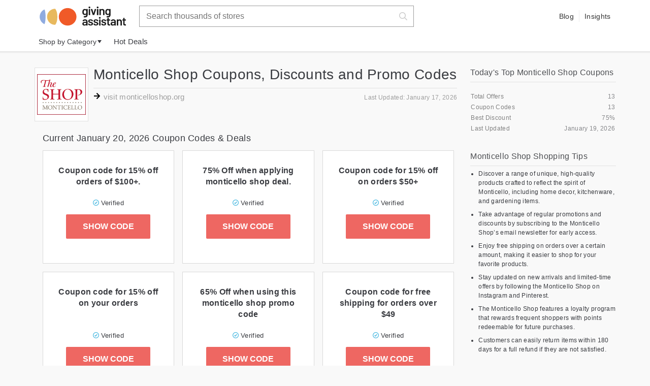

--- FILE ---
content_type: text/html; charset=utf-8
request_url: https://givingassistant.org/coupon-codes/monticelloshop.org
body_size: 19256
content:
<!DOCTYPE html><html lang="en"><head><link href="//givingassistant.org/assets/partners/givingassistant-7bdc3d712f09805e51ddd2cbc5dbaf6b.css" media="screen" rel="stylesheet" type="text/css" /><link href="//res.cloudinary.com" rel="preconnect dns-prefetch" /><meta charset="utf-8" /><meta content="IE=edge" http-equiv="X-UA-Compatible" /><meta content="noarchive" name="googlebot" /><meta content="index, follow, max-snippet:50, max-image-preview:large" name="robots" /><meta content="Giving Assistant" property="og:site_name" /><meta content="Giving Assistant" property="key" /><meta content="business.business" property="og:type" /><meta content="/icons/ga-og.png" property="og:image" /><link as="font" crossorigin="anonymous" href="/fonts/acumin/acumin-pro-regular.woff2" rel="preload" type="font/woff2" /><link as="font" crossorigin="anonymous" href="/fonts/acumin/acumin-pro-medium.woff2" rel="preload" type="font/woff2" /><link as="font" crossorigin="anonymous" href="/fonts/butler/butler-bold.woff2" rel="preload" type="font/woff2" /><link href="/icons/apple-touch-icon.png" rel="apple-touch-icon" sizes="180x180" /><link href="/icons/icon-192x192.png" rel="apple-touch-icon" sizes="192x192" /><link href="/icons/favicon-32x32.png" rel="icon" sizes="32x32" type="image/png" /><link href="/icons/favicon-16x16.png" rel="icon" sizes="16x16" type="image/png" /><link color="#5bbad5" href="/icons/safari-pinned-tab.svg" rel="mask-icon" /><link href="/icons/favicon.ico" rel="shortcut icon" /><link as="style" href="/css/58ce7ada63e2ed1fb50d.css" onload="this.rel=&#39;stylesheet&#39;" rel="preload" /><link href="/css/58ce7ada63e2ed1fb50d.css" rel="stylesheet" /><link as="style" href="/css/10e1068e59543364eb56.css" onload="this.rel=&#39;stylesheet&#39;" rel="preload" /><link href="/css/10e1068e59543364eb56.css" rel="stylesheet" /><link as="style" data-n-p="" href="/css/bece66c44deedf8b085c.css" onload="this.rel=&#39;stylesheet&#39;" rel="preload" /><link href="/css/bece66c44deedf8b085c.css" rel="stylesheet" /><noscript data-n-css=""></noscript><link as="style" data-n-p="" href="/css/ea1ea587598ba13d9add.css" onload="this.rel=&#39;stylesheet&#39;" rel="preload" /><link href="/css/ea1ea587598ba13d9add.css" rel="stylesheet" /><link as="style" data-n-p="" href="/css/b850d9719c52a89473ad.css" onload="this.rel=&#39;stylesheet&#39;" rel="preload" /><link href="/css/b850d9719c52a89473ad.css" rel="stylesheet" /><link as="style" href="/css/58ce7ada63e2ed1fb50d.css" onload="this.rel=&#39;stylesheet&#39;" rel="preload" /><link href="/css/58ce7ada63e2ed1fb50d.css" rel="stylesheet" /><link as="style" href="/css/10e1068e59543364eb56.css" onload="this.rel=&#39;stylesheet&#39;" rel="preload" /><link href="/css/10e1068e59543364eb56.css" rel="stylesheet" /><style> html { padding: 0; margin: 0; font-family: Arial; background-color: #f9f9f9; color: #3a3c41; height: 100%; } body { padding: 0; margin: 0; width: 100%; font-family: Arial; background-color: #f9f9f9; color: #3a3c41; letter-spacing: 0.3px; } .preload * { -webkit-transition: none !important; -moz-transition: none !important; -ms-transition: none !important; -o-transition: none !important; } a { color: inherit; text-decoration: none; } *, ::before, ::after { box-sizing: border-box; } // prevent extra bold ugliness from being added to medium/bold weight fonts in Safari and FF // we should always just default to regular weight and let the font family take care of thickness h1, h2, h3, h4, h5, h6 { font-weight: 400; } h2 { font-family: Arial; font-size: 1.125rem; } :focus { outline: 0; box-shadow: none; } input, textarea, button, select, a { -webkit-tap-highlight-color: rgba(0,0,0,0); }</style><!--Global site tag (gtag.js) - Google Analytics--><script async="" src="https://www.googletagmanager.com/gtag/js?id=G-G7H8Z61QTD"></script><script>window.dataLayer = window.dataLayer || [];function gtag(){dataLayer.push(arguments);}gtag('js', new Date());gtag('config', 'G-G7H8Z61QTD');</script><meta charset="utf-8" /><meta content="initial-scale=1.0, width=device-width" name="viewport" /><script type="application/ld+json">{"@context":"http://schema.org","@type":"Organization","url":"https://givingassistant.org/","sameAs":["https://www.facebook.com/givingassistant/","https://www.youtube.com/user/givingassistant","https://www.instagram.com/givingassistant/","https://twitter.com/givingassistant"],"@id":"#organization","name":"Giving Assistant","brand":"Giving Assistant","description":"Giving Assistant is a coupons and deals website that helps shoppers to find the best discounts at the stores and brands they love.","slogan":"Shop with Purpose","foundingDate":"2014-05-01","foundingLocation":"Los Angeles","legalName":"Upright Data Inc.","address":{"@type":"PostalAddress","streetAddress":"P.O. Box 492176","addressLocality":"Los Angeles","addressRegion":"CA","postalCode":"90049","addressCountry":"US"},"email":"ops@uprightdata.com","telephone":"+1 (415) 610-8636","logo":"https://givingassistant.org/v2/images/ga-logo-stacked.svg"}</script><script type="application/ld+json">{"@context":"https://schema.org","@type":"WebPage","name":"75% Off Monticello Shop Coupon, Promo Codes - January 2026","description":"Trending Now: Get 75% Off + More At Monticello Shop With 13 Coupons, Promo Codes \u0026 Deals from Giving Assistant. Save Money With 100% Top Verified Coupons.","primaryImageOfPage":{"@type":"ImageObject","contentUrl":"https://givingassistant.org/cloudinary/image/upload/v1410894763/hi_resolution_merchant_logos/monticello_coupons.gif"}}</script><script type="application/ld+json">{"@context":"http://schema.org","@type":"BreadcrumbList","itemListElement":[{"@type":"ListItem","position":1,"item":{"@id":"https://givingassistant.org","name":"Home"}},{"@type":"ListItem","position":2,"item":{"@id":"https://givingassistant.org/coupons/home-and-garden","name":"Home and Garden"}},{"@type":"ListItem","position":3,"item":{"@id":"https://givingassistant.org/coupons/home-decor","name":"Home Decor"}},{"@type":"ListItem","position":4,"item":{"@id":"https://givingassistant.org/coupon-codes/monticelloshop.org","name":"Monticello Shop Coupons"}}]}</script><script type="application/ld+json">{"@context":"https://schema.org","@type":"FAQPage","mainEntity":[{"@type":"Question","name":"Monticello Shop Customer Service Contact Info","acceptedAnswer":{"@type":"Answer","text":"Monticello Shop P.O. Box 318 Charlottesville, VA 22902 Telephone Number: +1 (800) 243-1743 Email Address:\u0026nbsp;catalog@monticello.org"}},{"@type":"Question","name":"Does Monticello Shop Do Black Friday?","acceptedAnswer":{"@type":"Answer","text":"Yes, we are eagerly waiting for the Monticello Shop Black Friday Deals that will start on Fri Nov 25 2024 with many items available in the discounted Black Friday sale."}},{"@type":"Question","name":"Does Monticello Shop Do Cyber Monday?","acceptedAnswer":{"@type":"Answer","text":"Yes, we are eagerly waiting for the Monticello Shop Cyber Monday Deals that will start on Mon Nov 28 2024 with many items available in the discounted Cyber Monday sale."}}]}</script><title>Monticello Shop Coupons Codes for January 2026</title><meta content="Get 13 Monticello Shop Coupons for January 2026" name="description" /><link href="https://givingassistant.org/coupon-codes/monticelloshop.org" rel="canonical" /><meta content="Monticello Shop Coupons Codes for January 2026" name="twitter:title" /><meta content="Get 13 Monticello Shop Coupons for January 2026" name="twitter:description" /><meta content="Monticello Shop Coupons Codes for January 2026" property="og:title" /><meta content="https://givingassistant.org/coupon-codes/monticelloshop.org" property="og:url" /><meta content="Get 13 Monticello Shop Coupons for January 2026" property="og:description" /><link as="style" data-n-p="" href="/css/bece66c44deedf8b085c.css" onload="this.rel=&#39;stylesheet&#39;" rel="preload" /><noscript><link href="/css/bece66c44deedf8b085c.css" rel="stylesheet" /></noscript><link as="style" href="/css/58ce7ada63e2ed1fb50d.css" onload="this.rel=&#39;stylesheet&#39;" rel="preload" /><noscript><link href="/css/58ce7ada63e2ed1fb50d.css" rel="stylesheet" /></noscript><link as="style" href="/css/10e1068e59543364eb56.css" onload="this.rel=&#39;stylesheet&#39;" rel="preload" /><noscript><link href="/css/10e1068e59543364eb56.css" rel="stylesheet" /></noscript><noscript data-n-css=""></noscript><style>@font-face {font-display: swap;font-family: acumin-proregular;src: url("/fonts/acumin/acumin-pro-regular.woff2")) format('woff2'),url("/fonts/acumin/acumin-pro-regular.woff")) format('woff');}@font-face {font-display: swap;font-family: acumin-promedium;src: url("/fonts/acumin/acumin-pro-medium.woff2")) format('woff2'),url("/fonts/acumin/acumin-pro-medium.woff")) format('woff');}</style><style>@font-face {font-display: swap;font-family: butler-bold;src: url("/fonts/butler/butler-bold.woff2") format('woff2'),url("/fonts/butler/butler-bold.woff") format('woff');}</style><style>.smzcpzh{position:relative;z-index:1;border:1px solid transparent;width:-webkit-calc(100% - 1.5rem);width:-moz-calc(100% - 1.5rem);width:calc(100% - 1.5rem);font-size:1rem;display:var(--smzcpzh-1);font-family:Arial;line-height:1.5rem;height:40px;padding:0 .75rem;background-color:transparent;}.shek8sm{display:var(--shek8sm-0);position:absolute;top:-webkit-calc(100% + 1px);top:-moz-calc(100% + 1px);top:calc(100% + 1px);left:-1px;min-width:-webkit-calc(100% + 2px);min-width:-moz-calc(100% + 2px);min-width:calc(100% + 2px);}@media (min-width:767px){.s4t2ast{background-color:#fff;border:1px solid #9e9e9e;border-top:0;-webkit-box-shadow:0 3px 6px -4px rgba(0,0,0,.12),0 6px 16px 0 rgba(0,0,0,.08),0 9px 28px 8px rgba(0,0,0,.05);-moz-box-shadow:0 3px 6px -4px rgba(0,0,0,.12),0 6px 16px 0 rgba(0,0,0,.08),0 9px 28px 8px rgba(0,0,0,.05);box-shadow:0 3px 6px -4px rgba(0,0,0,.12),0 6px 16px 0 rgba(0,0,0,.08),0 9px 28px 8px rgba(0,0,0,.05);}}.s1i6yqqe{opacity:.2;font-size:1rem;height:1rem;width:1rem;}.s1i6yqqe{position:absolute;right:.75rem;top:50%;-webkit-transform:translateY(-50%);-moz-transform:translateY(-50%);-o-transform:translateY(-50%);transform:translateY(-50%);background:#fff;z-index:3;cursor:pointer;}.i1a6yab7{font-family:Arial;border:1px solid #9e9e9e;padding:0 .75rem;position:relative;z-index:1;width:100%;font-size:1rem;display:block;line-height:1.5rem;height:40px;}.sjvq9ml{position:var(--sjvq9ml-0);z-index:2;border:1px solid transparent;width:-webkit-calc(100% - 1.5rem);width:-moz-calc(100% - 1.5rem);width:calc(100% - 1.5rem);background:transparent;}.seobdvm{border:1px solid #9e9e9e;position:relative;z-index:2;-webkit-flex:1 1 auto;-moz-box-flex:1;flex:1 1 auto;margin-left:1rem;max-width:542px;margin-right:1rem;}.s4m18oe{display:inline-block;-webkit-border-radius:30px;-moz-border-radius:30px;border-radius:30px;height:14px;width:14px;border:2px solid #000;-webkit-transform:translateY(0) rotate(45deg);-moz-transform:translateY(0) rotate(45deg);-o-transform:translateY(0) rotate(45deg);transform:translateY(0) rotate(45deg);}.s4m18oe,.s4m18oe:after,.s4m18oe:before{-webkit-transition:all .15s cubic-bezier(.2,0,.38,.9);-o-transition:all .15s cubic-bezier(.2,0,.38,.9);-moz-transition:all .15s cubic-bezier(.2,0,.38,.9);transition:all .15s cubic-bezier(.2,0,.38,.9);}.s4m18oe:after,.s4m18oe:before{content:"";height:2px;display:block;}.s4m18oe:after{width:8px;background:#000;-webkit-transform:translate(12px,4px);-moz-transform:translate(12px,4px);-o-transform:translate(12px,4px);transform:translate(12px,4px);position:absolute;}.s4m18oe:before{position:absolute;width:10px;-webkit-transform:translate(13px,4px);-moz-transform:translate(13px,4px);-o-transform:translate(13px,4px);transform:translate(13px,4px);}.b158wbii{height:12px;width:12px;-webkit-border-radius:0;-moz-border-radius:0;border-radius:0;-webkit-transform:translateY(2px) rotate(45deg);-moz-transform:translateY(2px) rotate(45deg);-o-transform:translateY(2px) rotate(45deg);transform:translateY(2px) rotate(45deg);border-top:none;border-right:none;}.b158wbii:after{width:18px;-webkit-transform:translate(-2px,2px) rotate(-45deg);-moz-transform:translate(-2px,2px) rotate(-45deg);-o-transform:translate(-2px,2px) rotate(-45deg);transform:translate(-2px,2px) rotate(-45deg);}.b158wbii:before{height:14px;width:14px;-webkit-transform:translateY(-6px);-moz-transform:translateY(-6px);-o-transform:translateY(-6px);transform:translateY(-6px);}.sg3roww{display:inline-block!important;padding:16px;border:0;outline:0;overflow:hidden;cursor:pointer;background:transparent;height:56px;width:50px;}@media (min-width:767px){.migpynf{display:none;}}.l1iwvdpq{display:block;height:25px;width:111px;margin-left:6px;}@media (min-width:767px){.l1iwvdpq.responsive{width:auto;max-width:100%;height:auto;margin-left:0;}}.c1lxgze{display:-webkit-flex;display:-moz-box;display:flex;-webkit-flex:0 1 auto;-moz-box-flex:0;flex:0 1 auto;}.ifogkgj{-webkit-flex:0 0 auto;-moz-box-flex:0;flex:0 0 auto;display:block;}.s1uch3nd{-webkit-box-sizing:border-box;-moz-box-sizing:border-box;box-sizing:border-box;-webkit-flex-wrap:wrap;flex-wrap:wrap;}@media (min-width:0px){.xktvmxz{-webkit-justify-content:flex-end;-moz-box-pack:end;justify-content:flex-end;}}@media (min-width:0px){.xwj0sqb{-webkit-align-items:center;-moz-box-align:center;align-items:center;}}@media (min-width:0px){.s5hli0e{-webkit-flex-basis:8.333333333333334%;flex-basis:8.333333333333334%;max-width:8.333333333333334%;}.s1icysxl{-webkit-flex-basis:41.66666666666667%;flex-basis:41.66666666666667%;max-width:41.66666666666667%;}.s1ag41i0{-webkit-flex-basis:50%;flex-basis:50%;max-width:50%;}.s9q822t{-webkit-flex-basis:58.333333333333336%;flex-basis:58.333333333333336%;max-width:58.333333333333336%;}.srha1zw{-webkit-flex-basis:75%;flex-basis:75%;max-width:75%;}.s111hndm{-webkit-flex-basis:100%;flex-basis:100%;max-width:100%;}.sqmtpo9{display:none;}.c1aljyu{display:-webkit-flex;display:-moz-box;display:flex;}.i9ny0hb{display:block;}}@media (min-width:600px){.s1mbaxz2{-webkit-flex-basis:16.666666666666668%;flex-basis:16.666666666666668%;max-width:16.666666666666668%;}.s1xbyvce{-webkit-flex-basis:25%;flex-basis:25%;max-width:25%;}.sham18l{-webkit-flex-basis:33.333333333333336%;flex-basis:33.333333333333336%;max-width:33.333333333333336%;}.c4lytk{display:-webkit-flex;display:-moz-box;display:flex;}.i1oxkteh{display:block;}}@media (min-width:767px){.s1l6uk6y{-webkit-flex-basis:16.666666666666668%;flex-basis:16.666666666666668%;max-width:16.666666666666668%;}.sjguzq0{-webkit-flex-basis:25%;flex-basis:25%;max-width:25%;}.s13onjb{-webkit-flex-basis:33.333333333333336%;flex-basis:33.333333333333336%;max-width:33.333333333333336%;}.sp3kdh2{-webkit-flex-basis:41.66666666666667%;flex-basis:41.66666666666667%;max-width:41.66666666666667%;}.s160na9l{-webkit-flex-basis:50%;flex-basis:50%;max-width:50%;}.s13sap5t{display:none;}.c1ll3b2y{display:-webkit-flex;display:-moz-box;display:flex;}.ilzcg4k{display:block;}}@media (min-width:992px){.s6u9tk0{-webkit-flex-basis:25%;flex-basis:25%;max-width:25%;}.s1e5l49v{-webkit-flex-basis:33.333333333333336%;flex-basis:33.333333333333336%;max-width:33.333333333333336%;}.sa5qvsk{-webkit-flex-basis:75%;flex-basis:75%;max-width:75%;}.sucbbmj{display:none;}.iehgugw{display:block;}}@media (min-width:1200px){.s4n8sze{display:none;}}.l6u5lt9{margin-bottom:2rem;}.l6u5lt9 img{display:block;height:auto;max-width:118px;}@media (min-width:600px){.l6u5lt9 img{max-width:156px;}}.l1hza5u{display:-webkit-flex;display:-moz-box;display:flex;-webkit-flex-direction:column;-moz-box-orient:vertical;-moz-box-direction:normal;flex-direction:column;max-height:284px;-webkit-flex-wrap:wrap;flex-wrap:wrap;}@media (min-width:600px){.l1hza5u{max-height:324px;}}.l1hza5u a{display:block;font-family:Arial;color:#353535;line-height:normal;white-space:nowrap;padding:.3rem .125rem .25rem 0;margin-bottom:1.25rem;font-size:.8rem;}@media (min-width:600px){.l1hza5u a{font-size:.9em;margin-bottom:1.5rem;}}.l1hza5u a:hover{color:#ee6762;}.clxb7nj{font-family:Arial;font-size:.8rem;line-height:1.25rem;text-align:center;margin-top:1.5rem;margin-bottom:1.25rem;}@media (min-width:600px){.clxb7nj{font-size:.9rem;margin-bottom:2.5rem;margin-top:2.25rem;}}.s1ygu3r3{margin-top:3.75rem;}.sdwf186{display:-webkit-flex;display:-moz-box;display:flex;height:100px;-webkit-flex-direction:column;-moz-box-orient:vertical;-moz-box-direction:normal;flex-direction:column;-webkit-flex-wrap:wrap;flex-wrap:wrap;-webkit-align-items:center;-moz-box-align:center;align-items:center;}@media (min-width:600px){.sdwf186{height:165px;}}.sdwf186 a{display:block;margin-bottom:1.25rem;text-align:left;}.b3lp92c{display:-webkit-flex;display:-moz-box;display:flex;}.sko2sa6{width:auto;max-width:118px;margin-left:0;}@media (min-width:767px){.sko2sa6{max-width:156px;}}.pzx5fuq{padding-bottom:1em;display:-webkit-flex;display:-moz-box;display:flex;-webkit-flex-direction:column;-moz-box-orient:vertical;-moz-box-direction:normal;flex-direction:column;width:100%;text-align:center;}.pzx5fuq div{font-family:Arial;line-height:1em;font-size:.8em;position:relative;left:20px;}.m1351sx8{position:fixed;top:56px;left:0;right:0;bottom:0;z-index:1000;overflow-y:auto;overflow-x:hidden;background-color:#fff;-webkit-transition:-webkit-transform .2s ease-out;-webkit-transition:transform .2s ease-out;transition:-webkit-transform .2s ease-out;-o-transition:-o-transform .2s ease-out;-moz-transition:transform .2s ease-out,-moz-transform .2s ease-out;transition:transform .2s ease-out;transition:transform .2s ease-out,-webkit-transform .2s ease-out,-moz-transform .2s ease-out,-o-transform .2s ease-out;-webkit-transform:var(--m1351sx8-2);-moz-transform:var(--m1351sx8-2);-o-transform:var(--m1351sx8-2);transform:var(--m1351sx8-2);}@media (min-width:767px){.m1351sx8.md-hide{display:none;}}.d21lehm{position:absolute;top:0;left:0;right:0;height:var(--d21lehm-0);-webkit-transition:height .25s cubic-bezier(.2,0,.38,.9);-o-transition:height .25s cubic-bezier(.2,0,.38,.9);-moz-transition:height .25s cubic-bezier(.2,0,.38,.9);transition:height .25s cubic-bezier(.2,0,.38,.9);background-color:#f9f9f9;z-index:1000;overflow:hidden;}.s4wj2g6{height:56px;display:-webkit-flex;display:-moz-box;display:flex;padding:0;-webkit-align-items:center;-moz-box-align:center;align-items:center;-webkit-justify-content:space-between;-moz-box-pack:justify;justify-content:space-between;}.svkurlj{opacity:0;width:0;max-width:0;}.s3xcg6b{-webkit-transition:all .25s cubic-bezier(.2,0,.38,.9) .15s;-o-transition:all .25s cubic-bezier(.2,0,.38,.9) .15s;-moz-transition:all .25s cubic-bezier(.2,0,.38,.9) .15s;transition:all .25s cubic-bezier(.2,0,.38,.9) .15s;-webkit-border-radius:50px;-moz-border-radius:50px;border-radius:50px;width:-webkit-calc(100vw - 66px);width:-moz-calc(100vw - 66px);width:calc(100vw - 66px);max-width:-webkit-calc(100vw - 66px);max-width:-moz-calc(100vw - 66px);max-width:calc(100vw - 66px);}.s3xcg6b input::-webkit-input-placeholder{font-size:.875rem;}.s3xcg6b input:-moz-placeholder,.s3xcg6b input::-moz-placeholder{font-size:.875rem;}.s3xcg6b input::-ms-input-placeholder{font-size:.875rem;}.s3xcg6b input::placeholder{font-size:.875rem;}.m5n7g15>.container{width:92%;padding:0;margin:auto;}@media (min-width:1200px){.m5n7g15>.container{max-width:1145px;}}.b5lw97w table{width:100%;border:1px solid #d4d8d7;font-size:.75rem;margin:15px 0;border-collapse:collapse;border-spacing:0;font-family:Arial;font-weight:400;}.b5lw97w td,.b5lw97w th{min-width:0;border-bottom:1px solid #d4d8d7;padding:.5rem 1rem;text-align:left;font-weight:400;}.b5lw97w tr:last-child td{border:none;}@media (min-width:767px){.b5lw97w{margin:0 1rem 3rem;}}@media (min-width:600px){.b5lw97w td,.b5lw97w th{min-width:140px;padding:1rem 2rem;}.b5lw97w td:first-child,.b5lw97w td:last-child,.b5lw97w th:first-child,.b5lw97w th:last-child{white-space:nowrap;}}.h16rbrb0{font-weight:400;}@media (max-width:600px){.h16rbrb0{line-height:1.5rem;margin-top:2rem;}}.s19mxbg2{margin:0 0 1.5rem;font-size:1.25rem;}.s19mxbg2{font-weight:400;font-family:Arial;}.ck5sn29{margin:4.5rem 0 3rem;text-align:center;}.lhx4fao{-webkit-flex-wrap:wrap;flex-wrap:wrap;list-style:none;margin:0;padding:0;}.lhx4fao,.lhx4fao li{display:-webkit-flex;display:-moz-box;display:flex;-webkit-align-items:center;-moz-box-align:center;align-items:center;}.lhx4fao li{margin-right:.75rem;font-family:Arial;font-size:.875rem;color:#9e9e9e;white-space:nowrap;line-height:1.6;}@media (min-width:767px){.lhx4fao{margin:0 1rem;}.lhx4fao a:hover{color:#ee6762;}}.c1gnr0k4{display:inline-block;}.s11v7516{margin-left:.75rem;}.cwt3s4s{margin-bottom:3rem;text-align:center;}.a15gpv3u{display:inline-block;font-family:Arial;color:#9e9e9e;font-size:.875rem;margin-bottom:1.5rem;}@media (min-width:767px){.a15gpv3u{margin-bottom:.75rem;}.a15gpv3u:hover{color:#ee6762;}}.srshftw{display:-webkit-inline-flex;display:-moz-inline-box;display:inline-flex;-webkit-align-items:center;-moz-box-align:center;align-items:center;-webkit-justify-content:center;-moz-box-pack:center;justify-content:center;white-space:nowrap;position:relative;cursor:pointer;border:0;font-family:Arial;font-weight:900;line-height:.75rem;height:3rem;text-transform:uppercase;-webkit-border-radius:2px;-moz-border-radius:2px;border-radius:2px;max-width:100%;min-width:8.75rem;color:#fff;padding:0 1rem;font-size:.75rem;background-color:#ee6762;}@media (min-width:767px){.srshftw{background-image:none;padding:.875rem 1rem .75rem;margin:auto;min-width:10.375rem;font-family:Arial;font-size:1rem;line-height:1rem;}.srshftw:hover{background-color:#d2322d;}.srshftw:not(.mobile-coupon-btn){border:1px solid transparent;}.srshftw:not(.mobile-coupon-btn):after{display:none;}}.c1wexwzd{background-color:#fbd6d5;border:1px dashed #ee6762;-webkit-border-radius:2px;-moz-border-radius:2px;border-radius:2px;position:absolute;right:0;top:0;bottom:0;width:34px;z-index:2;overflow:hidden;display:-webkit-flex;display:-moz-box;display:flex;-webkit-justify-content:flex-end;-moz-box-pack:end;justify-content:flex-end;-webkit-align-items:center;-moz-box-align:center;align-items:center;padding:0 .25rem;color:#000;}@media (min-width:767px){.c1wexwzd:not(.mobile-coupon-code){display:none;}}.betrvpj{position:relative;z-index:4;overflow:hidden;-o-text-overflow:ellipsis;text-overflow:ellipsis;}.c1udmnmr{padding:0 1rem;}.c1udmnmr:after{content:"";background:url("/images/coupon-cover-small.png)" no-repeat 100% 0;position:absolute;right:0;top:0;bottom:0;width:34px;z-index:3;}.tce9c2l{font-size:.625rem;margin-top:1rem;display:-webkit-flex;display:-moz-box;display:flex;-webkit-align-items:center;-moz-box-align:center;align-items:center;}@media (min-width:767px){.tce9c2l{-webkit-justify-content:center;-moz-box-pack:center;justify-content:center;margin:0 0 1rem;font-size:.8125rem;}}.t15mxpqp{display:-webkit-flex;display:-moz-box;display:flex;-webkit-align-items:center;-moz-box-align:center;align-items:center;margin-right:.75rem;white-space:nowrap;line-height:1;}.t15mxpqp:last-child{margin-right:0;}.tf02048{width:var(--tf02048-0);height:var(--tf02048-1);margin-right:4px;}@media (min-width:767px){.tf02048{width:var(--tf02048-3);height:var(--tf02048-4);}}.c1b9k5e2{display:-webkit-flex;display:-moz-box;display:flex;-webkit-align-items:stretch;-moz-box-align:stretch;align-items:stretch;-webkit-justify-content:space-between;-moz-box-pack:justify;justify-content:space-between;border:1px solid #d9d9d9;padding:.75rem;height:100%;background:#fff;-webkit-box-shadow:none;-moz-box-shadow:none;box-shadow:none;}@media (min-width:767px){.c1b9k5e2{-webkit-flex-direction:column;-moz-box-orient:vertical;-moz-box-direction:normal;flex-direction:column;-webkit-justify-content:center;-moz-box-pack:center;justify-content:center;-webkit-align-items:center;-moz-box-align:center;align-items:center;padding:1.75rem 1.25rem 1.25rem;text-align:center;min-height:200px;-webkit-transition:all .3s cubic-bezier(.25,.8,.25,1);-o-transition:all .3s cubic-bezier(.25,.8,.25,1);-moz-transition:all .3s cubic-bezier(.25,.8,.25,1);transition:all .3s cubic-bezier(.25,.8,.25,1);}.c1b9k5e2:hover{-webkit-box-shadow:0 10px 20px rgba(0,0,0,.1),0 6px 10px rgba(0,0,0,.1);-moz-box-shadow:0 10px 20px rgba(0,0,0,.1),0 6px 10px rgba(0,0,0,.1);box-shadow:0 10px 20px rgba(0,0,0,.1),0 6px 10px rgba(0,0,0,.1);}}.sz94xtg{margin-right:.5rem;display:-webkit-flex;display:-moz-box;display:flex;-webkit-flex-direction:column;-moz-box-orient:vertical;-moz-box-direction:normal;flex-direction:column;-webkit-justify-content:space-between;-moz-box-pack:justify;justify-content:space-between;overflow-wrap:break-word;width:-webkit-fill-available;width:-moz-available;}@media (min-width:767px){.sz94xtg{-webkit-flex:1 1 auto;-moz-box-flex:1;flex:1 1 auto;margin:0;}}.b2qzd24{white-space:nowrap;display:-webkit-flex;display:-moz-box;display:flex;-webkit-flex-direction:column;-moz-box-orient:vertical;-moz-box-direction:normal;flex-direction:column;-webkit-justify-content:space-between;-moz-box-pack:justify;justify-content:space-between;max-width:56%;}@media (min-width:767px){.b2qzd24{display:block;margin:0;width:100%;max-width:none;min-height:4.75rem;}}.cur4609{font-family:Arial;font-weight:700;font-size:1rem;line-height:1.4;margin:0;word-break:break-word;-webkit-hyphens:auto;-moz-hyphens:auto;-ms-hyphens:auto;hyphens:auto;}@media (min-width:767px){.cur4609{-webkit-flex:1 1 auto;-moz-box-flex:1;flex:1 1 auto;text-align:center;margin-bottom:1.5rem;overflow:hidden;max-height:4.125rem;display:-webkit-box;-webkit-line-clamp:3;-webkit-box-orient:vertical;}}@media (max-width:320px){.cur4609{max-width:8.5rem;}}@media (min-width:767px){.wlk84g7{font-size:1.125rem;line-height:1.125rem;padding:0 2rem 1rem 1rem;}}.t15amkxb{font-family:Arial;font-weight:400;font-size:1rem;line-height:1rem;margin-top:1.5rem;}@media (min-width:767px){.t15amkxb{font-size:1.125rem;line-height:1.125rem;display:block;}}.c1j1ont7{display:-webkit-flex;display:-moz-box;display:flex;-webkit-flex-direction:column;-moz-box-orient:vertical;-moz-box-direction:normal;flex-direction:column;grid-gap:1rem 1rem;gap:1rem 1rem;margin-bottom:1rem;}@media (min-width:767px){.c1j1ont7:not(.mobile-offer){display:grid;grid-template-columns:repeat(3,1fr);margin-bottom:0;display:-ms-grid;-ms-grid-columns:1fr 1fr 1fr;-ms-grid-gap:1rem;}}.c1j1ont7>span{min-width:0;}.s17eowsv{-webkit-justify-content:center;-moz-box-pack:center;justify-content:center;}.s17eowsv{display:-webkit-inline-flex;display:-moz-inline-box;display:inline-flex;-webkit-align-items:center;-moz-box-align:center;align-items:center;white-space:nowrap;position:relative;cursor:pointer;border:0;font-family:Arial;font-weight:700;text-transform:uppercase;-webkit-border-radius:2px;-moz-border-radius:2px;border-radius:2px;max-width:100%;color:#fff;padding:1rem 1.5rem;background-color:var(--s17eowsv-5);margin:auto;font-size:.875rem;-webkit-transition:background-color .2s cubic-bezier(.25,.8,.25,1);-o-transition:background-color .2s cubic-bezier(.25,.8,.25,1);-moz-transition:background-color .2s cubic-bezier(.25,.8,.25,1);transition:background-color .2s cubic-bezier(.25,.8,.25,1);}.s17eowsv:hover{background-color:var(--s17eowsv-6);}.p1emjwbj{font-family:Arial;}.s1nn8wf0{margin:1rem 0;font-size:.75rem;font-weight:400;}.s1nn8wf0,.s1nn8wf0 h2{font-family:Arial;line-height:1.3;}.s1nn8wf0 h2{font-size:1rem;text-align:left;padding:1rem 0 .5rem;margin:.3rem 0 .35rem;color:#3a3c41;border-bottom:1px solid #e0e0e0;}.s1nn8wf0 p,.s1nn8wf0 td,.s1nn8wf0 th{font-weight:400;opacity:.6;}.s1nn8wf0 h2,.s1nn8wf0 h3{font-weight:400;opacity:.9;}.s1nn8wf0 ul{margin:0;padding:0;}.s1nn8wf0 li{margin:0 0 .5rem 1rem;line-height:1.5;}.f115ojbg{background:#fff;border:1px solid #d9d9d9;padding:1rem;margin:0 0 2.5rem;font-size:.875rem;font-weight:400;line-height:1.5;}.f115ojbg h2{font-weight:400;text-align:center;line-height:1.3;}.f115ojbg h2{font-size:1.25rem;}@media (min-width:767px){.f115ojbg{padding:1.5rem;margin:0 1rem 3rem;}}.so5osye{display:-webkit-flex;display:-moz-box;display:flex;margin:1.5rem 0 .3rem;height:84px;}@media (min-width:767px){.so5osye{margin:2rem 1.625rem 1rem 0;height:106px;}}.t7673wm{-webkit-flex:1 1 auto;-moz-box-flex:1;flex:1 1 auto;max-height:106px;}.s14lk150{font-family:Arial;font-weight:400;font-size:1rem;margin:.375rem 0 0;line-height:1.3;}@media (min-width:767px){.s14lk150{font-size:1.75rem;padding:0 0 .75rem;border-bottom:1px solid #e0e0e0;margin:0;line-height:1;}}.s6xsgab{font-size:.75rem;line-height:1rem;margin-top:spacing(1);}.s1bgfqx4{display:-webkit-flex;display:-moz-box;display:flex;-webkit-align-items:center;-moz-box-align:center;align-items:center;-webkit-justify-content:center;-moz-box-pack:center;justify-content:center;padding:.25rem;margin:0 .625rem 0 0;background:#fff;border:1px solid #e0e0e0;height:-webkit-fit-content;height:-moz-fit-content;height:fit-content;cursor:pointer;}.s1dvp4q8{width:64px;height:64px;}@media (min-width:767px){.s1dvp4q8{width:96px;height:96px;}}.s18bwsgh{display:none;text-transform:lowercase;color:#9e9e9e;}@media (min-width:992px){.s18bwsgh{display:inline-block;font-family:Arial;margin:.5rem 0 0;font-size:.95rem;}.s18bwsgh:hover{color:#ee6762;}}.s1i9eptt{display:none;float:right;color:#9e9e9e;font-family:Arial;font-size:.75rem;line-height:.75rem;margin:.75rem 0 1rem;}@media (min-width:767px){.s1i9eptt{display:-webkit-flex;display:-moz-box;display:flex;}}.slxnzix{margin:0 .375rem 0 0;max-width:.875rem;max-height:.875rem;overflow:hidden!important;}.mfesal8{width:100%;border-collapse:separate;border-spacing:0 .3rem;margin:1rem 0;}.mfesal8 th{color:#333;text-align:left;font-weight:400;}.mfesal8 td{text-align:right;}.r1o9rovq{-webkit-flex-direction:row-reverse;-moz-box-orient:horizontal;-moz-box-direction:reverse;flex-direction:row-reverse;}.r1o9rovq,.s1uedrvm{display:-webkit-flex;display:-moz-box;display:flex;}.s1uedrvm{-webkit-justify-content:flex-start;-moz-box-pack:start;justify-content:flex-start;-webkit-align-items:center;-moz-box-align:center;align-items:center;margin-top:1rem;}.s182ve45{color:#e0e0e0;width:1.3rem;margin-left:.25rem;}.c1qbbmy5{margin-top:1.5rem;padding:1rem;border:1px solid #9e9e9e;}.c1qbbmy5 div{text-align:center;}.c1qbbmy5 h3{margin:0 0 .5rem;font-family:Arial;font-weight:400;}.c1qbbmy5 h4{font-size:.8rem;margin:0 0 .5rem;}.s1l0bll8.p1emjwbj{margin:1rem auto 0;font-weight:700;}.suk0bji{font-family:Arial;font-size:1rem;margin-top:0;}@media (min-width:767px){.c1ennd4x{display:block!important;}.c1ennd4x:after{content:"";clear:both;display:block;}}@media (min-width:992px){.l1qt39qe{float:left!important;width:100%;}.reb9jdo{float:right!important;}}.sswfwrg{min-height:13.75rem;position:relative;top:.5rem;}.sswfwrg form{margin-top:0;}.m1h0o82b>div{-webkit-transform:translateY(-6px);-moz-transform:translateY(-6px);-o-transform:translateY(-6px);transform:translateY(-6px);}.m1h0o82b>div:before{-webkit-transform:translateY(6px);-moz-transform:translateY(6px);-o-transform:translateY(6px);transform:translateY(6px);}.m1h0o82b>div:after{-webkit-transform:translateY(10px);-moz-transform:translateY(10px);-o-transform:translateY(10px);transform:translateY(10px);}.skwwrz9{display:block;height:56px;width:50px;outline:0;color:#555;line-height:32px;background:transparent;border:0;font-size:20px;cursor:pointer;}.skwwrz9>div,.skwwrz9>div:after,.skwwrz9>div:before{content:"";display:block;height:2px;width:18px;background:#000;margin:0 auto;-webkit-transition:all .15s cubic-bezier(.2,0,.38,.9);-o-transition:all .15s cubic-bezier(.2,0,.38,.9);-moz-transition:all .15s cubic-bezier(.2,0,.38,.9);transition:all .15s cubic-bezier(.2,0,.38,.9);}.rd74bp9:after{content:"";display:inline-block;width:0;height:0;vertical-align:middle;margin-left:2px;border-color:currentcolor transparent;border-style:dotted solid solid;border-width:0 4px 6px;}.rd74bp9:after{-webkit-transform:rotate(90deg);-moz-transform:rotate(90deg);-o-transform:rotate(90deg);transform:rotate(90deg);}.d16omsgb:after{content:"";display:inline-block;width:0;height:0;vertical-align:middle;margin-left:2px;border-color:currentcolor transparent;border-style:dotted solid solid;border-width:0 4px 6px;}.d16omsgb:after{-webkit-transform:rotate(180deg);-moz-transform:rotate(180deg);-o-transform:rotate(180deg);transform:rotate(180deg);}.s1xa1ndu{padding:.8rem 1.5rem;line-height:.8rem;font-family:Arial;font-size:.875rem;width:100%;display:-webkit-flex;display:-moz-box;display:flex;-webkit-justify-content:space-between;-moz-box-pack:justify;justify-content:space-between;}.c1qfpb1m{position:absolute;background:#fff;display:none;top:3.3rem;left:1rem;padding:1rem .1rem 1rem 0;-webkit-box-shadow:0 .31rem .63rem 0 rgba(0,0,0,.2);-moz-box-shadow:0 .31rem .63rem 0 rgba(0,0,0,.2);box-shadow:0 .31rem .63rem 0 rgba(0,0,0,.2);width:17rem;height:auto;}.c1qfpb1m ul{list-style:none;margin:0;padding:0;}.c1qfpb1m:hover{display:block;}.c1qfpb1m:before{content:"";position:absolute;top:0;left:0;right:0;height:.25rem;background-image:-webkit-gradient(linear,left top,left bottom,from(rgba(0,0,0,.1)),to(transparent));background-image:-webkit-linear-gradient(rgba(0,0,0,.1),transparent);background-image:-moz-linear-gradient(rgba(0,0,0,.1),transparent);background-image:-o-linear-gradient(rgba(0,0,0,.1),transparent);background-image:linear-gradient(rgba(0,0,0,.1),transparent);}.cpgbck4{position:relative;width:auto;height:auto;padding:1rem 0;margin:-1rem;}.cpgbck4:hover .c1qfpb1m{left:1rem;display:block;}.nyh9qso{margin:0;list-style:none;height:100%;display:-webkit-flex;display:-moz-box;display:flex;padding:0;-webkit-justify-content:flex-start;-moz-box-pack:start;justify-content:flex-start;-webkit-align-items:center;-moz-box-align:center;align-items:center;-webkit-flex:1 0 auto;-moz-box-flex:1;flex:1 0 auto;height:auto;background:none;}.nd0xm65{display:var(--nd0xm65-0);margin:0 1rem 0 0;padding:0;}.nd0xm65 button{-webkit-align-items:center;-moz-box-align:center;align-items:center;background:none;border:none;cursor:pointer;text-align:left;display:-webkit-flex;display:-moz-box;display:flex;-webkit-justify-content:space-between;-moz-box-pack:justify;justify-content:space-between;width:100%;color:inherit;}.nd0xm65>a{font-family:Arial;}.nd0xm65>a{font-size:.937rem;display:block;margin-left:0;line-height:14px;position:relative;padding:0;line-height:12px;}.sthzodx{display:none;}@media (min-width:767px){.sthzodx{display:block;}}.n1jwagh1{display:-webkit-flex;display:-moz-box;display:flex;-webkit-align-items:center;-moz-box-align:center;align-items:center;-webkit-justify-content:flex-end;-moz-box-pack:end;justify-content:flex-end;margin:0;list-style:none;}.n1jwagh1 a{padding:5px 10px 4px;font-family:Arial;font-size:14px;color:#353535;line-height:1;white-space:nowrap;}.n1jwagh1 a:hover{color:#ee6762;}@media (min-width:767px){.n1jwagh1{padding:0;}}.n1ygugo0{border-left:var(--n1ygugo0-0);display:none;}@media (min-width:992px){.n1ygugo0{display:block;}}.s1hdapc9{height:56px;}@media (min-width:767px){.s1hdapc9{display:none;}}.ci2xilj{height:56px;position:fixed;background:#fff;top:0;left:0;right:0;z-index:1000;}.ci2xilj:after{content:"";position:absolute;top:100%;left:0;right:0;height:4px;background-image:-webkit-gradient(linear,left top,left bottom,from(rgba(0,0,0,.1)),to(transparent));background-image:-webkit-linear-gradient(rgba(0,0,0,.1),transparent);background-image:-moz-linear-gradient(rgba(0,0,0,.1),transparent);background-image:-o-linear-gradient(rgba(0,0,0,.1),transparent);background-image:linear-gradient(rgba(0,0,0,.1),transparent);z-index:999;}@media (min-width:767px){.ci2xilj{position:relative;height:101px;display:-webkit-flex;display:-moz-box;display:flex;-webkit-flex-direction:column;-moz-box-orient:vertical;-moz-box-direction:normal;flex-direction:column;}.ci2xilj:after{z-index:-1;}.ci2xilj>div{width:92%;margin:0 auto;max-width:1145px;}}.rbwpc74{margin-left:auto;-webkit-justify-content:flex-end;-moz-box-pack:end;justify-content:flex-end;max-width:130px;min-width:0;}@media (min-width:767px){.rbwpc74{max-width:none;-webkit-flex-wrap:nowrap;flex-wrap:nowrap;}.t1qsbnq8{height:63px;}}.b1gmmncz{display:none!important;}@media (min-width:767px){.b1gmmncz{height:38px;display:-webkit-flex!important;display:-moz-box!important;display:flex!important;}}.s1gij1ug{position:relative;}.sj5wbc8{display:block;height:25px;width:111px;margin-left:6px;}.cu7epz2{position:absolute;top:0;background:#fff;display:var(--cu7epz2-1);left:16.9rem;-webkit-box-shadow:0 .31rem .63rem 0 rgba(0,0,0,.2);-moz-box-shadow:0 .31rem .63rem 0 rgba(0,0,0,.2);box-shadow:0 .31rem .63rem 0 rgba(0,0,0,.2);-webkit-clip-path:inset(-20px -20px -20px 0);clip-path:inset(-20px -20px -20px 0);padding:1.4rem;width:43.7rem;height:100%;}.cu7epz2 p{font-family:Arial;font-weight:700;font-size:1.125rem;padding:.5rem 0;margin:0 0 .93rem;border-bottom:1px solid #dedede;background:none;}.cu7epz2:hover{display:block;}.cu7epz2:hover a{background-image:none;}.cu7epz2:before{left:-.63rem;right:0;height:.25rem;background-image:-webkit-gradient(linear,left top,left bottom,from(rgba(0,0,0,.1)),to(transparent));background-image:-webkit-linear-gradient(rgba(0,0,0,.1),transparent);background-image:-moz-linear-gradient(rgba(0,0,0,.1),transparent);background-image:-o-linear-gradient(rgba(0,0,0,.1),transparent);background-image:linear-gradient(rgba(0,0,0,.1),transparent);z-index:1;}.cu7epz2:after,.cu7epz2:before{content:"";position:absolute;top:0;}.cu7epz2:after{width:0;bottom:0;left:0;border-left:1px solid #e0e0e0;background-color:#fff;}.f14irm8t{margin-top:2rem;}.f14irm8t p{font-family:Arial;white-space:nowrap;font-weight:700;font-size:1rem;padding:.5rem 0;margin:0 0 .93rem;}.f14irm8t a{margin-bottom:.8rem;display:block;}.cuaf6cq,.f14irm8t a{font-size:.875rem;}.cuaf6cq>a{padding:.8rem 1.5rem;font-family:Arial;display:-webkit-flex;display:-moz-box;display:flex;width:100%;}.cuaf6cq:hover{background-image:-webkit-linear-gradient(351deg,#d0f6f6,#d7f6d8);background-image:-moz-linear-gradient(351deg,#d0f6f6,#d7f6d8);background-image:-o-linear-gradient(351deg,#d0f6f6,#d7f6d8);background-image:linear-gradient(99deg,#d0f6f6,#d7f6d8);}.cuaf6cq:hover .cu7epz2{display:block;}</style></head><body><div class="page-wrapper" id="__next"><header class="ci2xilj"><div class="c1lxgze xwj0sqb t1qsbnq8 s1uch3nd"><div class="c1lxgze xwj0sqb s9q822t s1l6uk6y c1aljyu c1ll3b2y s1uch3nd"><div class="ifogkgj s13sap5t sucbbmj s4n8sze s1uch3nd"><button aria-label="open mobile-menu" class="m1h0o82b skwwrz9"><div></div></button></div><a href="/"><img alt="Giving Assistant" class="sj5wbc8 responsive l1iwvdpq" height="36" loading="lazy" src="/images/ga-logo-stacked.svg" width="156" /></a></div><div class="ifogkgj sqmtpo9 s160na9l ilzcg4k s1uch3nd"><div class="seobdvm"><input aria-label="Search thousands of stores" autocorrect="off" class="sjvq9ml i1a6yab7" data-testid="search-desktop" placeholder="Search thousands of stores" spellcheck="false" style="--sjvq9ml-0:inherit" tabindex="0" type="text" value="" /><input aria-label="Search thousands of stores" autocorrect="off" class="smzcpzh" readonly="" spellcheck="false" style="--smzcpzh-1:none" type="text" value="" /><div class="s4t2ast shek8sm border-bottom-none" data-testid="search-results" style="--shek8sm-0:none"></div><img alt="icon" class="s1i6yqqe" height="16" icon="search" loading="lazy" src="/icons/misc/search.svg" width="16" /></div></div><div class="ifogkgj sqmtpo9 s1mbaxz2 s13sap5t i1oxkteh s1uch3nd"></div><div class="c1lxgze xktvmxz xwj0sqb s1icysxl s1xbyvce s13onjb c1aljyu c4lytk c1ll3b2y rbwpc74 s1uch3nd"><nav class="sthzodx"><ul class="n1jwagh1"><li class="n1ygugo0" style="--n1ygugo0-0:inherit"><a data-testid="account-menu-button" href="https://blog.givingassistant.org">Blog</a></li><li class="n1ygugo0" style="--n1ygugo0-0:1px solid #ededed"><a data-testid="account-menu-button" href="/insights">Insights</a></li></ul></nav><div class="ifogkgj s13sap5t sucbbmj s4n8sze s1uch3nd"><button aria-label="open search-merchants" class="s1gij1ug sg3roww"><div class="s4m18oe"></div></button></div></div></div><div class="c1lxgze xwj0sqb b1gmmncz s1uch3nd"><div class="ifogkgj srha1zw i9ny0hb s1uch3nd"><nav><ul class="nyh9qso"><li class="nd0xm65" style="--nd0xm65-0:unset"><div class="cpgbck4" data-testid="category-list-container-Shop by Category"><button class="d16omsgb s1xa1ndu" type="button">Shop by Category</button><div class="c1qfpb1m"><ul><li class="cuaf6cq"><button class="rd74bp9 s1xa1ndu" type="button">Accessories</button><div class="cu7epz2" style="--cu7epz2-1:none"><p>Accessories</p><a href="https://givingassistant.org/coupons/accessories">All Accessories</a><div class="f14irm8t"><p>Featured Stores</p><a href="https://givingassistant.org/coupon-codes/mcmworldwide.com">MCM</a><a href="https://givingassistant.org/coupon-codes/cotopaxi.com">Cotopaxi</a><a href="https://givingassistant.org/coupon-codes/radley.co.uk">Radley &amp; Co.</a><a href="https://givingassistant.org/coupon-codes/wolfordshop.com">Wolford</a><a href="https://givingassistant.org/coupon-codes/naturallife.com">NaturalLife.com</a><a href="https://givingassistant.org/coupon-codes/fossil.com">Fossil</a></div></div></li><li class="cuaf6cq"><button class="rd74bp9 s1xa1ndu" type="button">Beauty</button><div class="cu7epz2" style="--cu7epz2-1:none"><p>Beauty</p><a href="https://givingassistant.org/coupons/beauty">All Beauty</a><div class="f14irm8t"><p>Featured Stores</p><a href="https://givingassistant.org/coupon-codes/beautybrands.com">Beauty Brands</a><a href="https://givingassistant.org/coupon-codes/h2oplus.com">H2O Plus</a><a href="https://givingassistant.org/coupon-codes/kiehls.com">Kiehls</a><a href="https://givingassistant.org/coupon-codes/carolsdaughter.com">Carol&#39;s Daughter</a><a href="https://givingassistant.org/coupon-codes/groominglounge.com">Grooming Lounge</a><a href="https://givingassistant.org/coupon-codes/beautyplussalon.com">Beauty Plus Salon</a><a href="https://givingassistant.org/coupon-codes/korresusa.com">Korres USA</a><a href="https://givingassistant.org/coupon-codes/clarinsusa.com">Clarins USA</a><a href="https://givingassistant.org/coupon-codes/clinique.com">Clinique</a><a href="https://givingassistant.org/coupon-codes/skinstore.com">SkinStore</a><a href="https://givingassistant.org/coupon-codes/lancomeusa.com">Lancome</a><a href="https://givingassistant.org/coupon-codes/beautybridge.com">Beauty Bridge</a></div></div></li><li class="cuaf6cq"><button class="rd74bp9 s1xa1ndu" type="button">Clothing</button><div class="cu7epz2" style="--cu7epz2-1:none"><p>Clothing</p><a href="https://givingassistant.org/coupons/clothing">All Clothing</a><div class="f14irm8t"><p>Featured Stores</p><a href="https://givingassistant.org/coupon-codes/ramybrook.com">Ramy Brook </a><a href="https://givingassistant.org/coupon-codes/theory.com">Theory</a><a href="https://givingassistant.org/coupon-codes/tipsyelves.com">Tipsy Elves</a><a href="https://givingassistant.org/coupon-codes/tobi.com">Tobi</a><a href="https://givingassistant.org/coupon-codes/trunkclub.com">Trunk Club</a><a href="https://givingassistant.org/coupon-codes/us.icebreaker.com">Icebreaker</a><a href="https://givingassistant.org/coupon-codes/diesel.com">Diesel</a><a href="https://givingassistant.org/coupon-codes/carsons.com">Carson&#39;s</a><a href="https://givingassistant.org/coupon-codes/smithsonianstore.com">Smithsonian Museum Store</a><a href="https://givingassistant.org/coupon-codes/express.com">Express</a><a href="https://givingassistant.org/coupon-codes/buckle.com">Buckle</a><a href="https://givingassistant.org/coupon-codes/electriccalifornia.com">ELECTRIC</a></div></div></li><li class="cuaf6cq"><button class="rd74bp9 s1xa1ndu" type="button">Department Stores</button><div class="cu7epz2" style="--cu7epz2-1:none"><p>Department Stores</p><a href="https://givingassistant.org/coupons/department-stores">All Department Stores</a><div class="f14irm8t"><p>Featured Stores</p><a href="https://givingassistant.org/coupon-codes/bedbathandbeyond.com">Bed Bath &amp; Beyond</a><a href="https://givingassistant.org/coupon-codes/giglio.com">Giglio</a><a href="https://givingassistant.org/coupon-codes/kmart.com">Kmart</a><a href="https://givingassistant.org/coupon-codes/icuracao.com">iCuracao.com</a><a href="https://givingassistant.org/coupon-codes/jamesperse.com">James Perse</a><a href="https://givingassistant.org/coupon-codes/overstock.com">Overstock.com</a><a href="https://givingassistant.org/coupon-codes/opentip.com">OpenTip</a><a href="https://givingassistant.org/coupon-codes/kohls.com">Kohl&#39;s</a><a href="https://givingassistant.org/coupon-codes/farmandfleet.com">Blain&#39;s Farm &amp; Fleet</a><a href="https://givingassistant.org/coupon-codes/marksandspencer.com">Marks &amp; Spencer</a><a href="https://givingassistant.org/coupon-codes/dollartree.com">Dollar Tree</a><a href="https://givingassistant.org/coupon-codes/verishop.com">Verishop</a></div></div></li><li class="cuaf6cq"><button class="rd74bp9 s1xa1ndu" type="button">Electronics</button><div class="cu7epz2" style="--cu7epz2-1:none"><p>Electronics</p><a href="https://givingassistant.org/coupons/electronics">All Electronics</a><div class="f14irm8t"><p>Featured Stores</p><a href="https://givingassistant.org/coupon-codes/panasonic.com">Panasonic</a><a href="https://givingassistant.org/coupon-codes/store.acer.com">Acer</a><a href="https://givingassistant.org/coupon-codes/focuscamera.com">Focus Camera</a><a href="https://givingassistant.org/coupon-codes/jbl.com">JBL</a><a href="https://givingassistant.org/coupon-codes/thesource.ca">The Source by Circuit City</a><a href="https://givingassistant.org/coupon-codes/radioshack.com">RadioShack US</a><a href="https://givingassistant.org/coupon-codes/biogetica.com">Biogetica</a><a href="https://givingassistant.org/coupon-codes/netgear.com">NETGEAR</a><a href="https://givingassistant.org/coupon-codes/newark.com">Newark</a><a href="https://givingassistant.org/coupon-codes/flexshopper.com">FlexShopper</a><a href="https://givingassistant.org/coupon-codes/techforless.com">Tech for Less</a><a href="https://givingassistant.org/coupon-codes/sony.com">Sony Electronics</a></div></div></li><li class="cuaf6cq"><button class="rd74bp9 s1xa1ndu" type="button">Entertainment</button><div class="cu7epz2" style="--cu7epz2-1:none"><p>Entertainment</p><a href="https://givingassistant.org/coupons/entertainment">All Entertainment</a><div class="f14irm8t"><p>Featured Stores</p><a href="https://givingassistant.org/coupon-codes/omaze.com">Omaze</a><a href="https://givingassistant.org/coupon-codes/shopdcentertainment.com">DC Entertainment</a><a href="https://givingassistant.org/coupon-codes/doubledowncasino.com">Doubledown Casino</a></div></div></li><li class="cuaf6cq"><button class="rd74bp9 s1xa1ndu" type="button">Food</button><div class="cu7epz2" style="--cu7epz2-1:none"><p>Food</p><a href="https://givingassistant.org/coupons/food">All Food</a><div class="f14irm8t"><p>Featured Stores</p><a href="https://givingassistant.org/coupon-codes/mouth.com">Mouth Foods</a><a href="https://givingassistant.org/coupon-codes/wawa.com">Wawa</a></div></div></li><li class="cuaf6cq"><button class="rd74bp9 s1xa1ndu" type="button">Furniture</button><div class="cu7epz2" style="--cu7epz2-1:none"><p>Furniture</p><a href="https://givingassistant.org/coupons/furniture">All Furniture</a><div class="f14irm8t"><p>Featured Stores</p><a href="https://givingassistant.org/coupon-codes/wisteria.com">Wisteria</a><a href="https://givingassistant.org/coupon-codes/rcwilley.com">RC Willey</a><a href="https://givingassistant.org/coupon-codes/totallyfurniture.com">Totally Furniture</a><a href="https://givingassistant.org/coupon-codes/nebraskafurnituremart.com">Nebraska Furniture Mart</a><a href="https://givingassistant.org/coupon-codes/carolinarustica.com">Carolina Rustica</a><a href="https://givingassistant.org/coupon-codes/comfortmarket.com">Comfort Market</a><a href="https://givingassistant.org/coupon-codes/lazboy.com">La-Z-Boy</a><a href="https://givingassistant.org/coupon-codes/officefurniture2go.com">OfficeFurniture2go</a><a href="https://givingassistant.org/coupon-codes/greatdealfurniture.com">GDFStudio</a><a href="https://givingassistant.org/coupon-codes/nationalbusinessfurniture.com">National Business Furniture</a><a href="https://givingassistant.org/coupon-codes/lexmod.com">Lexmod</a><a href="https://givingassistant.org/coupon-codes/officefurniture.com">OfficeFurniture.com</a></div></div></li><li class="cuaf6cq"><button class="rd74bp9 s1xa1ndu" type="button">Gifts and Collectibles</button><div class="cu7epz2" style="--cu7epz2-1:none"><p>Gifts and Collectibles</p><a href="https://givingassistant.org/coupons/gifts-and-collectibles">All Gifts and Collectibles</a><div class="f14irm8t"><p>Featured Stores</p><a href="https://givingassistant.org/coupon-codes/mileskimball.com">Miles Kimball</a><a href="https://givingassistant.org/coupon-codes/fun.com">Fun.com</a><a href="https://givingassistant.org/coupon-codes/cheesecake.com">Cheesecake Factory</a><a href="https://givingassistant.org/coupon-codes/bonanza.com">Bonanza</a><a href="https://givingassistant.org/coupon-codes/bradfordexchange.com">Bradford Exchange</a><a href="https://givingassistant.org/coupon-codes/novica.com">NOVICA</a></div></div></li><li class="cuaf6cq"><button class="rd74bp9 s1xa1ndu" type="button">Home and Garden</button><div class="cu7epz2" style="--cu7epz2-1:none"><p>Home and Garden</p><a href="https://givingassistant.org/coupons/home-and-garden">All Home and Garden</a><div class="f14irm8t"><p>Featured Stores</p><a href="https://givingassistant.org/coupon-codes/bellacor.com">Bellacor</a><a href="https://givingassistant.org/coupon-codes/designerliving.com">Designer Living</a><a href="https://givingassistant.org/coupon-codes/bestbeebrothers.com">Best Bee Brothers</a><a href="https://givingassistant.org/coupon-codes/cpooutlets.com">CPO Outlets</a><a href="https://givingassistant.org/coupon-codes/designtoscano.com">Design Toscano</a><a href="https://givingassistant.org/coupon-codes/vivaterra.com">VivaTerra</a><a href="https://givingassistant.org/coupon-codes/wdrake.com">Walter Drake</a><a href="https://givingassistant.org/coupon-codes/truevalue.com">True Value</a><a href="https://givingassistant.org/coupon-codes/homethangs.com">Home Thangs</a><a href="https://givingassistant.org/coupon-codes/aosom.com">Aosom.com</a><a href="https://givingassistant.org/coupon-codes/costway.com">Costway</a><a href="https://givingassistant.org/coupon-codes/burkedecor.com">Burke Decor</a></div></div></li><li class="cuaf6cq"><button class="rd74bp9 s1xa1ndu" type="button">Pets</button><div class="cu7epz2" style="--cu7epz2-1:none"><p>Pets</p><a href="https://givingassistant.org/coupons/pets">All Pets</a><div class="f14irm8t"><p>Featured Stores</p><a href="https://givingassistant.org/coupon-codes/petmountain.com">Pet Mountain</a><a href="https://givingassistant.org/coupon-codes/cherrybrook.com">Cherrybrook</a><a href="https://givingassistant.org/coupon-codes/canadapetcare.com">CanadaPetCare.com</a><a href="https://givingassistant.org/coupon-codes/animalden.com">Animal Den</a><a href="https://givingassistant.org/coupon-codes/entirelypets.com">EntirelyPets</a><a href="https://givingassistant.org/coupon-codes/petsupplies.com">1800PetSupplies.com</a><a href="https://givingassistant.org/coupon-codes/thatpetplace.com">That Fish Place - That Pet Place</a><a href="https://givingassistant.org/coupon-codes/petcarerx.com">PetCareRx</a><a href="https://givingassistant.org/coupon-codes/valuepetsupplies.com">Value Pet Supplies</a><a href="https://givingassistant.org/coupon-codes/petco.com">Petco</a><a href="https://givingassistant.org/coupon-codes/petsmart.com">PetSmart</a><a href="https://givingassistant.org/coupon-codes/onlynaturalpet.com">Only Natural Pet</a></div></div></li><li class="cuaf6cq"><button class="rd74bp9 s1xa1ndu" type="button">Services</button><div class="cu7epz2" style="--cu7epz2-1:none"><p>Services</p><a href="https://givingassistant.org/coupons/services">All Services</a><div class="f14irm8t"><p>Featured Stores</p><a href="https://givingassistant.org/coupon-codes/thumbtack.com">Thumbtack</a><a href="https://givingassistant.org/coupon-codes/centurylink.com">CenturyLink</a><a href="https://givingassistant.org/coupon-codes/classmates.com">Classmates</a><a href="https://givingassistant.org/coupon-codes/freedompop.com">FreedomPop</a><a href="https://givingassistant.org/coupon-codes/lifelock.com">Norton LifeLock</a><a href="https://givingassistant.org/coupon-codes/fiverr.com">Fiverr</a></div></div></li><li class="cuaf6cq"><button class="rd74bp9 s1xa1ndu" type="button">Shoes</button><div class="cu7epz2" style="--cu7epz2-1:none"><p>Shoes</p><a href="https://givingassistant.org/coupons/shoes">All Shoes</a><div class="f14irm8t"><p>Featured Stores</p><a href="https://givingassistant.org/coupon-codes/naturalizer.com">Naturalizer</a><a href="https://givingassistant.org/coupon-codes/allsole.com">allSole</a><a href="https://givingassistant.org/coupon-codes/skechers.com">Skechers</a><a href="https://givingassistant.org/coupon-codes/sutrofootwear.com">Sutro Footwear</a><a href="https://givingassistant.org/coupon-codes/uggaustralia.com">UGG </a><a href="https://givingassistant.org/coupon-codes/timberland.com">Timberland</a><a href="https://givingassistant.org/coupon-codes/shoemall.com">ShoeMall</a><a href="https://givingassistant.org/coupon-codes/shoecarnival.com">Shoe Carnival</a><a href="https://givingassistant.org/coupon-codes/rackroomshoes.com">Rack Room Shoes</a><a href="https://givingassistant.org/coupon-codes/stevemadden.com">Steve Madden</a><a href="https://givingassistant.org/coupon-codes/mgemi.com">M.GEMI</a><a href="https://givingassistant.org/coupon-codes/clarksusa.com">Clarks</a></div></div></li><li class="cuaf6cq"><button class="rd74bp9 s1xa1ndu" type="button">Travel</button><div class="cu7epz2" style="--cu7epz2-1:none"><p>Travel</p><a href="https://givingassistant.org/coupons/travel">All Travel</a><div class="f14irm8t"><p>Featured Stores</p><a href="https://givingassistant.org/coupon-codes/easyclicktravel.com">Easy Click Travel</a><a href="https://givingassistant.org/coupon-codes/funjet.com">Funjet Vacations</a><a href="https://givingassistant.org/coupon-codes/greatvaluevacations.com">Great Value Vacations</a><a href="https://givingassistant.org/coupon-codes/momondo.com">Momondo</a><a href="https://givingassistant.org/coupon-codes/parksleepfly.com">Park Sleep Fly</a><a href="https://givingassistant.org/coupon-codes/vegas.com">Vegas.com</a><a href="https://givingassistant.org/coupon-codes/travelodge.com">Travelodge</a><a href="https://givingassistant.org/coupon-codes/bookvip.com">BookVIP</a><a href="https://givingassistant.org/coupon-codes/en.xcaretexperiencias.com">Experiencias Xcaret</a><a href="https://givingassistant.org/coupon-codes/caesarswindsor.com">Caesars Rewards</a><a href="https://givingassistant.org/coupon-codes/english.ctrip.com">Trip.com</a><a href="https://givingassistant.org/coupon-codes/orbitz.com">Orbitz</a></div></div></li><li class="cuaf6cq"><a href="/sitemap/list">All Stores</a></li></ul></div></div></li><li class="nd0xm65" style="--nd0xm65-0:unset"><a href="/hot-deals">Hot Deals</a></li><li class="nd0xm65" style="--nd0xm65-0:none"><a href="https://blog.givingassistant.org">Blog</a></li><li class="nd0xm65" style="--nd0xm65-0:none"><a href="/insights">Insights</a></li></ul></nav></div></div></header><nav class="md-hide m1351sx8" style="--m1351sx8-2:translate3d(-100%, 0, 0)"><ul class="n1vyqokf"><li class="nt89pnv"><div class="c1ukbyxp"><button class="s1scr7mb rd74bp9 s1xa1ndu" type="button">Shop by Category</button><div class="left-drawer-opened c1ml6gzr"><ul><li><button class="backButton l1mdi5jw b1arkjbn">Main Menu</button></li><div class="c1fq45ki"><button class="s1scr7mb rd74bp9 s1xa1ndu" type="button">Accessories</button><div class="cvrkgqa"><button class="backButton l1mdi5jw b1arkjbn">Categories</button><p>Accessories</p><a href="https://givingassistant.org/coupons/accessories">All Accessories</a><li class="nt89pnv"><a href="https://givingassistant.org/coupon-codes/mcmworldwide.com">MCM</a></li><li class="nt89pnv"><a href="https://givingassistant.org/coupon-codes/cotopaxi.com">Cotopaxi</a></li><li class="nt89pnv"><a href="https://givingassistant.org/coupon-codes/radley.co.uk">Radley &amp; Co.</a></li><li class="nt89pnv"><a href="https://givingassistant.org/coupon-codes/wolfordshop.com">Wolford</a></li><li class="nt89pnv"><a href="https://givingassistant.org/coupon-codes/naturallife.com">NaturalLife.com</a></li><li class="nt89pnv"><a href="https://givingassistant.org/coupon-codes/fossil.com">Fossil</a></li></div></div><div class="c1fq45ki"><button class="s1scr7mb rd74bp9 s1xa1ndu" type="button">Beauty</button><div class="cvrkgqa"><button class="backButton l1mdi5jw b1arkjbn">Categories</button><p>Beauty</p><a href="https://givingassistant.org/coupons/beauty">All Beauty</a><li class="nt89pnv"><a href="https://givingassistant.org/coupon-codes/beautybrands.com">Beauty Brands</a></li><li class="nt89pnv"><a href="https://givingassistant.org/coupon-codes/h2oplus.com">H2O Plus</a></li><li class="nt89pnv"><a href="https://givingassistant.org/coupon-codes/kiehls.com">Kiehls</a></li><li class="nt89pnv"><a href="https://givingassistant.org/coupon-codes/carolsdaughter.com">Carol&#39;s Daughter</a></li><li class="nt89pnv"><a href="https://givingassistant.org/coupon-codes/groominglounge.com">Grooming Lounge</a></li><li class="nt89pnv"><a href="https://givingassistant.org/coupon-codes/beautyplussalon.com">Beauty Plus Salon</a></li><li class="nt89pnv"><a href="https://givingassistant.org/coupon-codes/korresusa.com">Korres USA</a></li><li class="nt89pnv"><a href="https://givingassistant.org/coupon-codes/clarinsusa.com">Clarins USA</a></li><li class="nt89pnv"><a href="https://givingassistant.org/coupon-codes/clinique.com">Clinique</a></li><li class="nt89pnv"><a href="https://givingassistant.org/coupon-codes/skinstore.com">SkinStore</a></li><li class="nt89pnv"><a href="https://givingassistant.org/coupon-codes/lancomeusa.com">Lancome</a></li><li class="nt89pnv"><a href="https://givingassistant.org/coupon-codes/beautybridge.com">Beauty Bridge</a></li></div></div><div class="c1fq45ki"><button class="s1scr7mb rd74bp9 s1xa1ndu" type="button">Clothing</button><div class="cvrkgqa"><button class="backButton l1mdi5jw b1arkjbn">Categories</button><p>Clothing</p><a href="https://givingassistant.org/coupons/clothing">All Clothing</a><li class="nt89pnv"><a href="https://givingassistant.org/coupon-codes/ramybrook.com">Ramy Brook </a></li><li class="nt89pnv"><a href="https://givingassistant.org/coupon-codes/theory.com">Theory</a></li><li class="nt89pnv"><a href="https://givingassistant.org/coupon-codes/tipsyelves.com">Tipsy Elves</a></li><li class="nt89pnv"><a href="https://givingassistant.org/coupon-codes/tobi.com">Tobi</a></li><li class="nt89pnv"><a href="https://givingassistant.org/coupon-codes/trunkclub.com">Trunk Club</a></li><li class="nt89pnv"><a href="https://givingassistant.org/coupon-codes/us.icebreaker.com">Icebreaker</a></li><li class="nt89pnv"><a href="https://givingassistant.org/coupon-codes/diesel.com">Diesel</a></li><li class="nt89pnv"><a href="https://givingassistant.org/coupon-codes/carsons.com">Carson&#39;s</a></li><li class="nt89pnv"><a href="https://givingassistant.org/coupon-codes/smithsonianstore.com">Smithsonian Museum Store</a></li><li class="nt89pnv"><a href="https://givingassistant.org/coupon-codes/express.com">Express</a></li><li class="nt89pnv"><a href="https://givingassistant.org/coupon-codes/buckle.com">Buckle</a></li><li class="nt89pnv"><a href="https://givingassistant.org/coupon-codes/electriccalifornia.com">ELECTRIC</a></li></div></div><div class="c1fq45ki"><button class="s1scr7mb rd74bp9 s1xa1ndu" type="button">Department Stores</button><div class="cvrkgqa"><button class="backButton l1mdi5jw b1arkjbn">Categories</button><p>Department Stores</p><a href="https://givingassistant.org/coupons/department-stores">All Department Stores</a><li class="nt89pnv"><a href="https://givingassistant.org/coupon-codes/bedbathandbeyond.com">Bed Bath &amp; Beyond</a></li><li class="nt89pnv"><a href="https://givingassistant.org/coupon-codes/giglio.com">Giglio</a></li><li class="nt89pnv"><a href="https://givingassistant.org/coupon-codes/kmart.com">Kmart</a></li><li class="nt89pnv"><a href="https://givingassistant.org/coupon-codes/icuracao.com">iCuracao.com</a></li><li class="nt89pnv"><a href="https://givingassistant.org/coupon-codes/jamesperse.com">James Perse</a></li><li class="nt89pnv"><a href="https://givingassistant.org/coupon-codes/overstock.com">Overstock.com</a></li><li class="nt89pnv"><a href="https://givingassistant.org/coupon-codes/opentip.com">OpenTip</a></li><li class="nt89pnv"><a href="https://givingassistant.org/coupon-codes/kohls.com">Kohl&#39;s</a></li><li class="nt89pnv"><a href="https://givingassistant.org/coupon-codes/farmandfleet.com">Blain&#39;s Farm &amp; Fleet</a></li><li class="nt89pnv"><a href="https://givingassistant.org/coupon-codes/marksandspencer.com">Marks &amp; Spencer</a></li><li class="nt89pnv"><a href="https://givingassistant.org/coupon-codes/dollartree.com">Dollar Tree</a></li><li class="nt89pnv"><a href="https://givingassistant.org/coupon-codes/verishop.com">Verishop</a></li></div></div><div class="c1fq45ki"><button class="s1scr7mb rd74bp9 s1xa1ndu" type="button">Electronics</button><div class="cvrkgqa"><button class="backButton l1mdi5jw b1arkjbn">Categories</button><p>Electronics</p><a href="https://givingassistant.org/coupons/electronics">All Electronics</a><li class="nt89pnv"><a href="https://givingassistant.org/coupon-codes/panasonic.com">Panasonic</a></li><li class="nt89pnv"><a href="https://givingassistant.org/coupon-codes/store.acer.com">Acer</a></li><li class="nt89pnv"><a href="https://givingassistant.org/coupon-codes/focuscamera.com">Focus Camera</a></li><li class="nt89pnv"><a href="https://givingassistant.org/coupon-codes/jbl.com">JBL</a></li><li class="nt89pnv"><a href="https://givingassistant.org/coupon-codes/thesource.ca">The Source by Circuit City</a></li><li class="nt89pnv"><a href="https://givingassistant.org/coupon-codes/radioshack.com">RadioShack US</a></li><li class="nt89pnv"><a href="https://givingassistant.org/coupon-codes/biogetica.com">Biogetica</a></li><li class="nt89pnv"><a href="https://givingassistant.org/coupon-codes/netgear.com">NETGEAR</a></li><li class="nt89pnv"><a href="https://givingassistant.org/coupon-codes/newark.com">Newark</a></li><li class="nt89pnv"><a href="https://givingassistant.org/coupon-codes/flexshopper.com">FlexShopper</a></li><li class="nt89pnv"><a href="https://givingassistant.org/coupon-codes/techforless.com">Tech for Less</a></li><li class="nt89pnv"><a href="https://givingassistant.org/coupon-codes/sony.com">Sony Electronics</a></li></div></div><div class="c1fq45ki"><button class="s1scr7mb rd74bp9 s1xa1ndu" type="button">Entertainment</button><div class="cvrkgqa"><button class="backButton l1mdi5jw b1arkjbn">Categories</button><p>Entertainment</p><a href="https://givingassistant.org/coupons/entertainment">All Entertainment</a><li class="nt89pnv"><a href="https://givingassistant.org/coupon-codes/omaze.com">Omaze</a></li><li class="nt89pnv"><a href="https://givingassistant.org/coupon-codes/shopdcentertainment.com">DC Entertainment</a></li><li class="nt89pnv"><a href="https://givingassistant.org/coupon-codes/doubledowncasino.com">Doubledown Casino</a></li></div></div><div class="c1fq45ki"><button class="s1scr7mb rd74bp9 s1xa1ndu" type="button">Food</button><div class="cvrkgqa"><button class="backButton l1mdi5jw b1arkjbn">Categories</button><p>Food</p><a href="https://givingassistant.org/coupons/food">All Food</a><li class="nt89pnv"><a href="https://givingassistant.org/coupon-codes/mouth.com">Mouth Foods</a></li><li class="nt89pnv"><a href="https://givingassistant.org/coupon-codes/wawa.com">Wawa</a></li></div></div><div class="c1fq45ki"><button class="s1scr7mb rd74bp9 s1xa1ndu" type="button">Furniture</button><div class="cvrkgqa"><button class="backButton l1mdi5jw b1arkjbn">Categories</button><p>Furniture</p><a href="https://givingassistant.org/coupons/furniture">All Furniture</a><li class="nt89pnv"><a href="https://givingassistant.org/coupon-codes/wisteria.com">Wisteria</a></li><li class="nt89pnv"><a href="https://givingassistant.org/coupon-codes/rcwilley.com">RC Willey</a></li><li class="nt89pnv"><a href="https://givingassistant.org/coupon-codes/totallyfurniture.com">Totally Furniture</a></li><li class="nt89pnv"><a href="https://givingassistant.org/coupon-codes/nebraskafurnituremart.com">Nebraska Furniture Mart</a></li><li class="nt89pnv"><a href="https://givingassistant.org/coupon-codes/carolinarustica.com">Carolina Rustica</a></li><li class="nt89pnv"><a href="https://givingassistant.org/coupon-codes/comfortmarket.com">Comfort Market</a></li><li class="nt89pnv"><a href="https://givingassistant.org/coupon-codes/lazboy.com">La-Z-Boy</a></li><li class="nt89pnv"><a href="https://givingassistant.org/coupon-codes/officefurniture2go.com">OfficeFurniture2go</a></li><li class="nt89pnv"><a href="https://givingassistant.org/coupon-codes/greatdealfurniture.com">GDFStudio</a></li><li class="nt89pnv"><a href="https://givingassistant.org/coupon-codes/nationalbusinessfurniture.com">National Business Furniture</a></li><li class="nt89pnv"><a href="https://givingassistant.org/coupon-codes/lexmod.com">Lexmod</a></li><li class="nt89pnv"><a href="https://givingassistant.org/coupon-codes/officefurniture.com">OfficeFurniture.com</a></li></div></div><div class="c1fq45ki"><button class="s1scr7mb rd74bp9 s1xa1ndu" type="button">Gifts and Collectibles</button><div class="cvrkgqa"><button class="backButton l1mdi5jw b1arkjbn">Categories</button><p>Gifts and Collectibles</p><a href="https://givingassistant.org/coupons/gifts-and-collectibles">All Gifts and Collectibles</a><li class="nt89pnv"><a href="https://givingassistant.org/coupon-codes/mileskimball.com">Miles Kimball</a></li><li class="nt89pnv"><a href="https://givingassistant.org/coupon-codes/fun.com">Fun.com</a></li><li class="nt89pnv"><a href="https://givingassistant.org/coupon-codes/cheesecake.com">Cheesecake Factory</a></li><li class="nt89pnv"><a href="https://givingassistant.org/coupon-codes/bonanza.com">Bonanza</a></li><li class="nt89pnv"><a href="https://givingassistant.org/coupon-codes/bradfordexchange.com">Bradford Exchange</a></li><li class="nt89pnv"><a href="https://givingassistant.org/coupon-codes/novica.com">NOVICA</a></li></div></div><div class="c1fq45ki"><button class="s1scr7mb rd74bp9 s1xa1ndu" type="button">Home and Garden</button><div class="cvrkgqa"><button class="backButton l1mdi5jw b1arkjbn">Categories</button><p>Home and Garden</p><a href="https://givingassistant.org/coupons/home-and-garden">All Home and Garden</a><li class="nt89pnv"><a href="https://givingassistant.org/coupon-codes/bellacor.com">Bellacor</a></li><li class="nt89pnv"><a href="https://givingassistant.org/coupon-codes/designerliving.com">Designer Living</a></li><li class="nt89pnv"><a href="https://givingassistant.org/coupon-codes/bestbeebrothers.com">Best Bee Brothers</a></li><li class="nt89pnv"><a href="https://givingassistant.org/coupon-codes/cpooutlets.com">CPO Outlets</a></li><li class="nt89pnv"><a href="https://givingassistant.org/coupon-codes/designtoscano.com">Design Toscano</a></li><li class="nt89pnv"><a href="https://givingassistant.org/coupon-codes/vivaterra.com">VivaTerra</a></li><li class="nt89pnv"><a href="https://givingassistant.org/coupon-codes/wdrake.com">Walter Drake</a></li><li class="nt89pnv"><a href="https://givingassistant.org/coupon-codes/truevalue.com">True Value</a></li><li class="nt89pnv"><a href="https://givingassistant.org/coupon-codes/homethangs.com">Home Thangs</a></li><li class="nt89pnv"><a href="https://givingassistant.org/coupon-codes/aosom.com">Aosom.com</a></li><li class="nt89pnv"><a href="https://givingassistant.org/coupon-codes/costway.com">Costway</a></li><li class="nt89pnv"><a href="https://givingassistant.org/coupon-codes/burkedecor.com">Burke Decor</a></li></div></div><div class="c1fq45ki"><button class="s1scr7mb rd74bp9 s1xa1ndu" type="button">Pets</button><div class="cvrkgqa"><button class="backButton l1mdi5jw b1arkjbn">Categories</button><p>Pets</p><a href="https://givingassistant.org/coupons/pets">All Pets</a><li class="nt89pnv"><a href="https://givingassistant.org/coupon-codes/petmountain.com">Pet Mountain</a></li><li class="nt89pnv"><a href="https://givingassistant.org/coupon-codes/cherrybrook.com">Cherrybrook</a></li><li class="nt89pnv"><a href="https://givingassistant.org/coupon-codes/canadapetcare.com">CanadaPetCare.com</a></li><li class="nt89pnv"><a href="https://givingassistant.org/coupon-codes/animalden.com">Animal Den</a></li><li class="nt89pnv"><a href="https://givingassistant.org/coupon-codes/entirelypets.com">EntirelyPets</a></li><li class="nt89pnv"><a href="https://givingassistant.org/coupon-codes/petsupplies.com">1800PetSupplies.com</a></li><li class="nt89pnv"><a href="https://givingassistant.org/coupon-codes/thatpetplace.com">That Fish Place - That Pet Place</a></li><li class="nt89pnv"><a href="https://givingassistant.org/coupon-codes/petcarerx.com">PetCareRx</a></li><li class="nt89pnv"><a href="https://givingassistant.org/coupon-codes/valuepetsupplies.com">Value Pet Supplies</a></li><li class="nt89pnv"><a href="https://givingassistant.org/coupon-codes/petco.com">Petco</a></li><li class="nt89pnv"><a href="https://givingassistant.org/coupon-codes/petsmart.com">PetSmart</a></li><li class="nt89pnv"><a href="https://givingassistant.org/coupon-codes/onlynaturalpet.com">Only Natural Pet</a></li></div></div><div class="c1fq45ki"><button class="s1scr7mb rd74bp9 s1xa1ndu" type="button">Services</button><div class="cvrkgqa"><button class="backButton l1mdi5jw b1arkjbn">Categories</button><p>Services</p><a href="https://givingassistant.org/coupons/services">All Services</a><li class="nt89pnv"><a href="https://givingassistant.org/coupon-codes/thumbtack.com">Thumbtack</a></li><li class="nt89pnv"><a href="https://givingassistant.org/coupon-codes/centurylink.com">CenturyLink</a></li><li class="nt89pnv"><a href="https://givingassistant.org/coupon-codes/classmates.com">Classmates</a></li><li class="nt89pnv"><a href="https://givingassistant.org/coupon-codes/freedompop.com">FreedomPop</a></li><li class="nt89pnv"><a href="https://givingassistant.org/coupon-codes/lifelock.com">Norton LifeLock</a></li><li class="nt89pnv"><a href="https://givingassistant.org/coupon-codes/fiverr.com">Fiverr</a></li></div></div><div class="c1fq45ki"><button class="s1scr7mb rd74bp9 s1xa1ndu" type="button">Shoes</button><div class="cvrkgqa"><button class="backButton l1mdi5jw b1arkjbn">Categories</button><p>Shoes</p><a href="https://givingassistant.org/coupons/shoes">All Shoes</a><li class="nt89pnv"><a href="https://givingassistant.org/coupon-codes/naturalizer.com">Naturalizer</a></li><li class="nt89pnv"><a href="https://givingassistant.org/coupon-codes/allsole.com">allSole</a></li><li class="nt89pnv"><a href="https://givingassistant.org/coupon-codes/skechers.com">Skechers</a></li><li class="nt89pnv"><a href="https://givingassistant.org/coupon-codes/sutrofootwear.com">Sutro Footwear</a></li><li class="nt89pnv"><a href="https://givingassistant.org/coupon-codes/uggaustralia.com">UGG </a></li><li class="nt89pnv"><a href="https://givingassistant.org/coupon-codes/timberland.com">Timberland</a></li><li class="nt89pnv"><a href="https://givingassistant.org/coupon-codes/shoemall.com">ShoeMall</a></li><li class="nt89pnv"><a href="https://givingassistant.org/coupon-codes/shoecarnival.com">Shoe Carnival</a></li><li class="nt89pnv"><a href="https://givingassistant.org/coupon-codes/rackroomshoes.com">Rack Room Shoes</a></li><li class="nt89pnv"><a href="https://givingassistant.org/coupon-codes/stevemadden.com">Steve Madden</a></li><li class="nt89pnv"><a href="https://givingassistant.org/coupon-codes/mgemi.com">M.GEMI</a></li><li class="nt89pnv"><a href="https://givingassistant.org/coupon-codes/clarksusa.com">Clarks</a></li></div></div><div class="c1fq45ki"><button class="s1scr7mb rd74bp9 s1xa1ndu" type="button">Travel</button><div class="cvrkgqa"><button class="backButton l1mdi5jw b1arkjbn">Categories</button><p>Travel</p><a href="https://givingassistant.org/coupons/travel">All Travel</a><li class="nt89pnv"><a href="https://givingassistant.org/coupon-codes/easyclicktravel.com">Easy Click Travel</a></li><li class="nt89pnv"><a href="https://givingassistant.org/coupon-codes/funjet.com">Funjet Vacations</a></li><li class="nt89pnv"><a href="https://givingassistant.org/coupon-codes/greatvaluevacations.com">Great Value Vacations</a></li><li class="nt89pnv"><a href="https://givingassistant.org/coupon-codes/momondo.com">Momondo</a></li><li class="nt89pnv"><a href="https://givingassistant.org/coupon-codes/parksleepfly.com">Park Sleep Fly</a></li><li class="nt89pnv"><a href="https://givingassistant.org/coupon-codes/vegas.com">Vegas.com</a></li><li class="nt89pnv"><a href="https://givingassistant.org/coupon-codes/travelodge.com">Travelodge</a></li><li class="nt89pnv"><a href="https://givingassistant.org/coupon-codes/bookvip.com">BookVIP</a></li><li class="nt89pnv"><a href="https://givingassistant.org/coupon-codes/en.xcaretexperiencias.com">Experiencias Xcaret</a></li><li class="nt89pnv"><a href="https://givingassistant.org/coupon-codes/caesarswindsor.com">Caesars Rewards</a></li><li class="nt89pnv"><a href="https://givingassistant.org/coupon-codes/english.ctrip.com">Trip.com</a></li><li class="nt89pnv"><a href="https://givingassistant.org/coupon-codes/orbitz.com">Orbitz</a></li></div></div><div class="c1fq45ki"><a href="/sitemap/list">All Stores</a></div></ul></div></div></li><li class="nt89pnv"><a href="/hot-deals">Hot Deals</a></li><li class="nt89pnv"><a href="https://blog.givingassistant.org">Blog</a></li><li class="nt89pnv"><a href="/insights">Insights</a></li></ul></nav><div class="search-drawer d21lehm" style="--d21lehm-0:0"><div class="s4wj2g6"><button aria-label="back search-merchants" class="sg3roww"><div class="b158wbii s4m18oe"></div></button><div class="svkurlj s3xcg6b seobdvm"><input aria-label="Search thousands of stores" autocorrect="off" class="sjvq9ml i1a6yab7" data-testid="search-mobile" placeholder="Search thousands of stores" spellcheck="false" style="--sjvq9ml-0:inherit" tabindex="0" type="text" value="" /><input aria-label="Search thousands of stores" autocorrect="off" class="smzcpzh" readonly="" spellcheck="false" style="--smzcpzh-1:none" type="text" value="" /><div class="s4t2ast shek8sm border-bottom-none" data-testid="search-results" style="--shek8sm-0:none"></div></div></div></div><script type="text/javascript">(function toggleHamburgerMenu() {
  var buttonClass = ".skwwrz9";
  var hamburgerClass = "m1h0o82b";
  var xClass = "m9cgjc1";
  var button = document.querySelector(buttonClass);
  var navMenu = document.querySelector(".md-hide.m1351sx8");
  var pageWrapper = document.querySelector(".page-wrapper")
  button.addEventListener("click", function () {
    if (button.classList.contains(hamburgerClass)) {
      button.classList.remove(hamburgerClass);
      button.classList.add(xClass);
      navMenu.style["cssText"] = "--m1351sx8-2: translate3d(0, 0, 0);";
      pageWrapper.classList.add("left-drawer")
    } else {
      button.classList.remove(xClass);
      button.classList.add(hamburgerClass);
      navMenu.style["cssText"] = "--m1351sx8-2: translate3d(-100%, 0, 0);";
      pageWrapper.classList.remove("left-drawer")
    }
  });
})();</script><script type="text/javascript">(function handleCategoryMobileMenu () {
  var container = document.querySelector(".c1ukbyxp");
  var buttons = container.querySelectorAll(".s1scr7mb.rd74bp9.s1xa1ndu");
  var backButtons = container.querySelectorAll(".backButton");

  buttons.forEach(function (button) {
    button.addEventListener("click", function (e) {
      var drawer = e.currentTarget.parentNode.querySelector("div");
      drawer.classList.add("active");
    });
  });

  backButtons.forEach(function (button) {
    button.addEventListener("click", function (e) {
      var drawer = e.currentTarget.closest(".active").classList.remove("active");
    });
  });
})();</script><script type="text/javascript">(function handleSearchAutocomplete() {
  var req = new XMLHttpRequest();
  var url = "/merchants.json";
  req.open('GET', url);
  req.setRequestHeader('Content-type', 'application/json');
  req.send();
  req.onreadystatechange = function () {
    var DONE = 4;
    var OK = 200;
    if (req.readyState == DONE && req.status == OK) {
      var merchants = JSON.parse(req.response);
      handleSearchAutocomplete(merchants);
    }
    if (req.readyState == DONE && req.status != OK) {
      console.log("cannot get searchable merchants");
    }
  }

  function handleSearchAutocomplete(merchants) {
    var containers = document.querySelectorAll(".seobdvm");
    var searchInputs = document.querySelectorAll(".sjvq9ml.i1a6yab7");
    var searchDrawer = document.querySelector(".search-drawer");
    var hamburgerContainerClass = "kej19ajx";
    var body = document.querySelector("body");

    var magnifyingGlass = document.querySelector(".ifogkgj .s1gij1ug.sg3roww");
    magnifyingGlass.addEventListener("click", function (e) {
      searchDrawer.style["cssText"] = "--d21lehm-0: 100vh;";
      var formContainer = searchDrawer.querySelector(".s3xcg6b.seobdvm");
      formContainer.classList.remove("svkurlj");
      body.classList.add(hamburgerContainerClass);
    })

    var backButton = document.querySelector(".search-drawer .s4wj2g6 button")
    backButton.addEventListener("click", function (e) {
      searchDrawer.style["cssText"] = "--d21lehm-0:0";
      body.classList.remove(hamburgerContainerClass);
    })

    document.addEventListener("click", function (e) {
      containers.forEach(function (container) {
        var results = container.querySelector(".s4t2ast.shek8sm");
        if (container.contains(e.target)) {
          results.style["cssText"] = "--smzcpzh-1: block;"
        } else {
          results.style["cssText"] = "--shek8sm-0:none";
        }
      });
    });

    searchInputs.forEach(function (searchInput) {
      searchInput.addEventListener("keyup", function (e) {
        var results = searchInput.parentNode.querySelector(".s4t2ast.shek8sm");
        var value = e.currentTarget.value;
        if (e.key === "Enter") {
          var firstResult = results.children[0];
          if (firstResult && firstResult["href"]) {
            window.location = firstResult["href"];
          }
        } else if (value.length === 0) {
          results.textContent = "";
        } else {
          results.style["cssText"] = "--smzcpzh-1: block;";
          results.textContent = "";
          var matchedMerchants = merchants.filter(function (merchant) {
            return merchant["title"].replaceAll('\\','').slice(0, value.length).toLowerCase() == value.toLowerCase();
          });
          matchedMerchants = matchedMerchants.slice(0, 11);
          matchedMerchants.map(function (e) {
            var element = document.createElement("a");
            element.classList = "s134guj7 s1v1die9";
            element.href = e["url"];
            element.text = e["title"].replaceAll('\\','');
            results.appendChild(element);
          });
        }
        if (results.children.length < 1) {
          results.classList.add('border-bottom-none')
        } else {
          results.classList.remove('border-bottom-none')
        }
      });
    });
  }
})();</script><div class="m5n7g15"><div class="c1lxgze container c1ennd4x s1uch3nd"><main class="ifogkgj s111hndm sa5qvsk i9ny0hb iehgugw l1qt39qe s1uch3nd"><div class="so5osye"><a class="s1bgfqx4" href="/m/16176?pid=16" rel="nofollow noopener"><img alt="Monticello_coupons" class="s1dvp4q8" height="96" src="https://givingassistant.org/cloudinary/image/upload/v1410894763/hi_resolution_merchant_logos/monticello_coupons.gif" width="96" /></a><div class="t7673wm"><h1 class="s14lk150">Monticello Shop Coupons, Discounts and Promo Codes</h1><h2 class="migpynf s6xsgab">13 coupons, codes and deals</h2><div><a class="s18bwsgh" href="/m/16176?pid=16" rel="nofollow noopener"><img alt="icon" class="slxnzix" height="16" icon="arrow-right" loading="lazy" src="/icons/misc/arrow-right.svg" width="16" />visit monticelloshop.org</a><div class="s1i9eptt">Last Updated: January 17, 2026</div></div></div></div><div class="ifogkgj s13sap5t sucbbmj s4n8sze s1uch3nd"><h2 class="suk0bji">Current January 20, 2026 Coupons</h2></div><section class="wlk84g7" data-offer-section="current"><h2 class="t15amkxb" hidden="">Current January 20, 2026 Coupon Codes &amp; Deals</h2><div class="c1j1ont7"><div class="c1b9k5e2" data-deal-url="https://givingassistant.org/deals/73369499?pid=16&amp;mid=16176" data-offer-unit="true"><div class="sz94xtg"><h3 class="cur4609 sj318cv">Coupon code for 15% off orders of $100+.</h3><div class="tce9c2l"><span class="t15mxpqp"><img alt="Verified" class="tf02048" height="10" loading="lazy" src="/icons/offer/verified.svg" style="--tf02048-0:10px;--tf02048-1:10px;--tf02048-3:12px;--tf02048-4:12px" width="10" />Verified</span></div></div><div class="b2qzd24"><button class="c1udmnmr srshftw" data-testid="show-code-button" type="button"><span class="betrvpj">Show Code</span><span class="c1wexwzd">SEPAF</span></button></div></div><div class="c1b9k5e2" data-deal-url="https://givingassistant.org/deals/73317249?pid=16&amp;mid=16176" data-offer-unit="true"><div class="sz94xtg"><h3 class="cur4609 sj318cv">75% Off when applying monticello shop deal.</h3><div class="tce9c2l"><span class="t15mxpqp"><img alt="Verified" class="tf02048" height="10" loading="lazy" src="/icons/offer/verified.svg" style="--tf02048-0:10px;--tf02048-1:10px;--tf02048-3:12px;--tf02048-4:12px" width="10" />Verified</span></div></div><div class="b2qzd24"><button class="c1udmnmr srshftw" data-testid="show-code-button" type="button"><span class="betrvpj">Show Code</span><span class="c1wexwzd">EDTUTT</span></button></div></div><div class="c1b9k5e2" data-deal-url="https://givingassistant.org/deals/73311766?pid=16&amp;mid=16176" data-offer-unit="true"><div class="sz94xtg"><h3 class="cur4609 sj318cv">Coupon code for 15% off on orders $50+</h3><div class="tce9c2l"><span class="t15mxpqp"><img alt="Verified" class="tf02048" height="10" loading="lazy" src="/icons/offer/verified.svg" style="--tf02048-0:10px;--tf02048-1:10px;--tf02048-3:12px;--tf02048-4:12px" width="10" />Verified</span></div></div><div class="b2qzd24"><button class="c1udmnmr srshftw" data-testid="show-code-button" type="button"><span class="betrvpj">Show Code</span><span class="c1wexwzd">SAVE15</span></button></div></div><div class="c1b9k5e2" data-deal-url="https://givingassistant.org/deals/73272596?pid=16&amp;mid=16176" data-offer-unit="true"><div class="sz94xtg"><h3 class="cur4609 sj318cv">Coupon code for 15% off on your orders</h3><div class="tce9c2l"><span class="t15mxpqp"><img alt="Verified" class="tf02048" height="10" loading="lazy" src="/icons/offer/verified.svg" style="--tf02048-0:10px;--tf02048-1:10px;--tf02048-3:12px;--tf02048-4:12px" width="10" />Verified</span></div></div><div class="b2qzd24"><button class="c1udmnmr srshftw" data-testid="show-code-button" type="button"><span class="betrvpj">Show Code</span><span class="c1wexwzd">MEMDAY</span></button></div></div><div class="c1b9k5e2" data-deal-url="https://givingassistant.org/deals/73248835?pid=16&amp;mid=16176" data-offer-unit="true"><div class="sz94xtg"><h3 class="cur4609 sj318cv">65% Off when using this monticello shop promo code</h3><div class="tce9c2l"><span class="t15mxpqp"><img alt="Verified" class="tf02048" height="10" loading="lazy" src="/icons/offer/verified.svg" style="--tf02048-0:10px;--tf02048-1:10px;--tf02048-3:12px;--tf02048-4:12px" width="10" />Verified</span></div></div><div class="b2qzd24"><button class="c1udmnmr srshftw" data-testid="show-code-button" type="button"><span class="betrvpj">Show Code</span><span class="c1wexwzd">OEETFRTET</span></button></div></div><div class="c1b9k5e2" data-deal-url="https://givingassistant.org/deals/73129817?pid=16&amp;mid=16176" data-offer-unit="true"><div class="sz94xtg"><h3 class="cur4609 sj318cv">Coupon code for free shipping for orders over $49</h3><div class="tce9c2l"><span class="t15mxpqp"><img alt="Verified" class="tf02048" height="10" loading="lazy" src="/icons/offer/verified.svg" style="--tf02048-0:10px;--tf02048-1:10px;--tf02048-3:12px;--tf02048-4:12px" width="10" />Verified</span></div></div><div class="b2qzd24"><button class="c1udmnmr srshftw" data-testid="show-code-button" type="button"><span class="betrvpj">Show Code</span><span class="c1wexwzd">FREE49</span></button></div></div><div class="c1b9k5e2" data-deal-url="https://givingassistant.org/deals/73044892?pid=16&amp;mid=16176" data-offer-unit="true"><div class="sz94xtg"><h3 class="cur4609 sj318cv">Coupon code for 15% off orders of $100+.</h3><div class="tce9c2l"><span class="t15mxpqp"><img alt="Verified" class="tf02048" height="10" loading="lazy" src="/icons/offer/verified.svg" style="--tf02048-0:10px;--tf02048-1:10px;--tf02048-3:12px;--tf02048-4:12px" width="10" />Verified</span></div></div><div class="b2qzd24"><button class="c1udmnmr srshftw" data-testid="show-code-button" type="button"><span class="betrvpj">Show Code</span><span class="c1wexwzd">FEBAF</span></button></div></div><div class="c1b9k5e2" data-deal-url="https://givingassistant.org/deals/72913675?pid=16&amp;mid=16176" data-offer-unit="true"><div class="sz94xtg"><h3 class="cur4609 sj318cv">Coupon code for 15% off orders over $100.</h3><div class="tce9c2l"><span class="t15mxpqp"><img alt="Verified" class="tf02048" height="10" loading="lazy" src="/icons/offer/verified.svg" style="--tf02048-0:10px;--tf02048-1:10px;--tf02048-3:12px;--tf02048-4:12px" width="10" />Verified</span></div></div><div class="b2qzd24"><button class="c1udmnmr srshftw" data-testid="show-code-button" type="button"><span class="betrvpj">Show Code</span><span class="c1wexwzd">JANAF</span></button></div></div><div class="c1b9k5e2" data-deal-url="https://givingassistant.org/deals/72881339?pid=16&amp;mid=16176" data-offer-unit="true"><div class="sz94xtg"><h3 class="cur4609 sj318cv">Coupon code for 20% off seasonal decor</h3><div class="tce9c2l"><span class="t15mxpqp"><img alt="Verified" class="tf02048" height="10" loading="lazy" src="/icons/offer/verified.svg" style="--tf02048-0:10px;--tf02048-1:10px;--tf02048-3:12px;--tf02048-4:12px" width="10" />Verified</span></div></div><div class="b2qzd24"><button class="c1udmnmr srshftw" data-testid="show-code-button" type="button"><span class="betrvpj">Show Code</span><span class="c1wexwzd">HDAY18</span></button></div></div><div class="c1b9k5e2" data-deal-url="https://givingassistant.org/deals/72881338?pid=16&amp;mid=16176" data-offer-unit="true"><div class="sz94xtg"><h3 class="cur4609 sj318cv">Coupon code for 15% off orders of $100+.</h3><div class="tce9c2l"><span class="t15mxpqp"><img alt="Verified" class="tf02048" height="10" loading="lazy" src="/icons/offer/verified.svg" style="--tf02048-0:10px;--tf02048-1:10px;--tf02048-3:12px;--tf02048-4:12px" width="10" />Verified</span></div></div><div class="b2qzd24"><button class="c1udmnmr srshftw" data-testid="show-code-button" type="button"><span class="betrvpj">Show Code</span><span class="c1wexwzd">APRAF</span></button></div></div><div class="c1b9k5e2" data-deal-url="https://givingassistant.org/deals/72863923?pid=16&amp;mid=16176" data-offer-unit="true"><div class="sz94xtg"><h3 class="cur4609 sj318cv">Coupon code for 75% discount by using this monticello shop coupon.</h3><div class="tce9c2l"><span class="t15mxpqp"><img alt="Verified" class="tf02048" height="10" loading="lazy" src="/icons/offer/verified.svg" style="--tf02048-0:10px;--tf02048-1:10px;--tf02048-3:12px;--tf02048-4:12px" width="10" />Verified</span></div></div><div class="b2qzd24"><button class="c1udmnmr srshftw" data-testid="show-code-button" type="button"><span class="betrvpj">Show Code</span><span class="c1wexwzd">ETESSNYTEEOE</span></button></div></div><div class="c1b9k5e2" data-deal-url="https://givingassistant.org/deals/72863927?pid=16&amp;mid=16176" data-offer-unit="true"><div class="sz94xtg"><h3 class="cur4609 sj318cv">Coupon code for 20% off your order</h3><div class="tce9c2l"><span class="t15mxpqp"><img alt="Verified" class="tf02048" height="10" loading="lazy" src="/icons/offer/verified.svg" style="--tf02048-0:10px;--tf02048-1:10px;--tf02048-3:12px;--tf02048-4:12px" width="10" />Verified</span></div></div><div class="b2qzd24"><button class="c1udmnmr srshftw" data-testid="show-code-button" type="button"><span class="betrvpj">Show Code</span><span class="c1wexwzd">CYBER</span></button></div></div><div class="c1b9k5e2" data-deal-url="https://givingassistant.org/deals/72863922?pid=16&amp;mid=16176" data-offer-unit="true"><div class="sz94xtg"><h3 class="cur4609 sj318cv">20% Off any order.</h3><div class="tce9c2l"><span class="t15mxpqp"><img alt="Verified" class="tf02048" height="10" loading="lazy" src="/icons/offer/verified.svg" style="--tf02048-0:10px;--tf02048-1:10px;--tf02048-3:12px;--tf02048-4:12px" width="10" />Verified</span></div></div><div class="b2qzd24"><button class="c1udmnmr srshftw" data-testid="show-code-button" type="button"><span class="betrvpj">Show Code</span><span class="c1wexwzd">SAVE20</span></button></div></div></div></section><section class="b5lw97w" data-best-coupons-deals="true"><h2 class="h16rbrb0">Best Monticello Shop Coupon Codes &amp; Deals</h2><table><thead><tr><th>Discount</th><th>Description</th><th>Expires</th></tr></thead><tbody><tr><td>15%</td><td>Coupon Code for 15% Off Orders of $100+</td><td>Ongoing</td></tr><tr><td>75%</td><td>75% Off When Applying Monticello Shop Deal</td><td>Ongoing</td></tr><tr><td>15%</td><td>Coupon Code for 15% Off on Orders $50+</td><td>Ongoing</td></tr><tr><td>15%</td><td>Coupon Code for 15% Off on Your Orders</td><td>Ongoing</td></tr><tr><td>65%</td><td>65% Off When Using This Monticello Shop Promo Code</td><td>Ongoing</td></tr></tbody></table></section></main><aside class="ifogkgj s111hndm s6u9tk0 i9ny0hb iehgugw reb9jdo s1uch3nd"><div class="s1nn8wf0"><h2>Today&#39;s Top Monticello Shop Coupons</h2><table class="mfesal8"><tbody><tr><th>Total Offers</th><td class="value">13</td></tr><tr><th>Coupon Codes</th><td class="value">13</td></tr><tr><th>Best Discount</th><td class="value">75%</td></tr><tr><th>Last Updated</th><td class="value">January 19, 2026</td></tr></tbody></table></div><div class="s1nn8wf0"></div><article class="s1nn8wf0"><h2>Monticello Shop Shopping Tips</h2><div class="sj318cv"><ul>
  <li>Discover a range of unique, high-quality products crafted to reflect the spirit of Monticello, including home decor, kitchenware, and gardening items.</li>
  <li>Take advantage of regular promotions and discounts by subscribing to the Monticello Shop’s email newsletter for early access.</li>
  <li>Enjoy free shipping on orders over a certain amount, making it easier to shop for your favorite products.</li>
  <li>Stay updated on new arrivals and limited-time offers by following the Monticello Shop on Instagram and Pinterest.</li>
  <li>The Monticello Shop features a loyalty program that rewards frequent shoppers with points redeemable for future purchases.</li>
  <li>Customers can easily return items within 180 days for a full refund if they are not satisfied.</li>
</ul>
</div></article><article class="s1nn8wf0"><h2>About Monticello Shop</h2><div class="sj318cv"><p><p>The Monticello Shop is a home goods store inspired by the third President of the United States, Thomas Jefferson. The store offers just about anything you can think of for the home, including home decor, furniture, apparel, and kitchenware. The store also includes a farm and garden section where you can pick up seeds, plants, and other items for outside the home. You could spend hours shopping at the store and still find new things that pique your interest. One of the most popular sections of the shop is the bookstore. Here, you will find a broad range of literary works, including historical documents and best-sellers. Thomas Jefferson was a prolific author, and each of his works is available in the bookstore. Along with getting great home goods products when you shop at the Monticello Shop, you support a great cause every time you buy an item. Each purchase at the site goes to help support Monticello, the museum and foundation built on Thomas Jefferson’s famous property. You can help the giving go even further by using Monticello Shop coupons and promo codes from Giving Assistant. When you use one of these special offers, you get a discount while supporting worthy causes.<br /></p>
</p></div></article><article class="s1nn8wf0"><h2>Monticello Shop Free Shipping Policy</h2><div class="sj318cv"><p><p>The Monticello Shop ships everywhere in the United States. There is an increased shipping rate for customers who live in Alaska or Hawaii.</p>
</p></div></article><article class="s1nn8wf0"><h2>Monticello Shop Return Policy</h2><div class="sj318cv"><p><p>If you are unsatisfied with your item, you can return it for a full refund. Items must be returned in the original packaging within 180 days of purchase.</p>
</p></div></article></aside><div class="ifogkgj s111hndm sa5qvsk i9ny0hb iehgugw l1qt39qe s1uch3nd"><div><section class="f115ojbg sj318cv" data-faq-section="true"><h2>Monticello Shop Customer Service Contact Info</h2>

<p>Monticello Shop P.O. Box 318 Charlottesville, VA 22902 Telephone Number: +1 (800) 243-1743 Email Address: <a href="/cdn-cgi/l/email-protection" class="__cf_email__" data-cfemail="f1929085909d9e96b19c9e9f859892949d9d9edf9e8396">[email&#160;protected]</a></p>

<h2>Does Monticello Shop Do Black Friday?</h2>

<p>Yes, we are eagerly waiting for the Monticello Shop Black Friday Deals that will start on Fri Nov 25 2024 with many items available in the discounted Black Friday sale.</p>

<h2>Does Monticello Shop Do Cyber Monday?</h2>

<p>Yes, we are eagerly waiting for the Monticello Shop Cyber Monday Deals that will start on Mon Nov 28 2024 with many items available in the discounted Cyber Monday sale.</p>
</section><section class="ck5sn29" data-breadcrumb="breadcrumb"><h3 class="s19mxbg2">You're Browsing In</h3><nav aria-label="Breadcrumb"><ol class="lhx4fao"><li><a href="https://givingassistant.org">Home</a><img alt="icon" class="s11v7516" height="16" loading="lazy" src="/icons/misc/angle-right.svg" width="16" /></li><li><a href="https://givingassistant.org/coupons/home-and-garden">Home and Garden</a><img alt="icon" class="s11v7516" height="16" loading="lazy" src="/icons/misc/angle-right.svg" width="16" /></li><li><a href="https://givingassistant.org/coupons/home-decor">Home Decor</a><img alt="icon" class="s11v7516" height="16" loading="lazy" src="/icons/misc/angle-right.svg" width="16" /></li><li><span>Monticello Shop Coupons</span></li></ol></nav></section><section class="cwt3s4s" data-featured-stores="topStores"><h3 class="s19mxbg2">Top Stores</h3><div class="c1lxgze s1uch3nd"><a class="ifogkgj s111hndm sham18l i9ny0hb i1oxkteh a15gpv3u s1uch3nd" href="https://givingassistant.org/coupon-codes/brandless.com">Brandless</a><a class="ifogkgj s111hndm sham18l i9ny0hb i1oxkteh a15gpv3u s1uch3nd" href="https://givingassistant.org/coupon-codes/haynes.com">Haynes Publishing</a><a class="ifogkgj s111hndm sham18l i9ny0hb i1oxkteh a15gpv3u s1uch3nd" href="https://givingassistant.org/coupon-codes/beautypie.com">Beauty Pie US</a><a class="ifogkgj s111hndm sham18l i9ny0hb i1oxkteh a15gpv3u s1uch3nd" href="https://givingassistant.org/coupon-codes/elementcase.com">Element Case</a><a class="ifogkgj s111hndm sham18l i9ny0hb i1oxkteh a15gpv3u s1uch3nd" href="https://givingassistant.org/coupon-codes/milkmakeup.com">milkmakeup.com</a><a class="ifogkgj s111hndm sham18l i9ny0hb i1oxkteh a15gpv3u s1uch3nd" href="https://givingassistant.org/coupon-codes/topps.com">Topps US</a><a class="ifogkgj s111hndm sham18l i9ny0hb i1oxkteh a15gpv3u s1uch3nd" href="https://givingassistant.org/coupon-codes/crystalplus.com">CrystalPlus</a><a class="ifogkgj s111hndm sham18l i9ny0hb i1oxkteh a15gpv3u s1uch3nd" href="https://givingassistant.org/coupon-codes/lecreuset.com">Le Creuset</a><a class="ifogkgj s111hndm sham18l i9ny0hb i1oxkteh a15gpv3u s1uch3nd" href="https://givingassistant.org/coupon-codes/perfectlensworld.com">PerfectLensWorld</a><a class="ifogkgj s111hndm sham18l i9ny0hb i1oxkteh a15gpv3u s1uch3nd" href="https://givingassistant.org/coupon-codes/cpraedcourse.com">American Health Care Academy</a><a class="ifogkgj s111hndm sham18l i9ny0hb i1oxkteh a15gpv3u s1uch3nd" href="https://givingassistant.org/coupon-codes/linenchest.com">Linen Chest</a><a class="ifogkgj s111hndm sham18l i9ny0hb i1oxkteh a15gpv3u s1uch3nd" href="https://givingassistant.org/coupon-codes/bellelily.com">Bellelily WW</a></div></section><section class="cwt3s4s" data-featured-stores="similarStores"><h3 class="s19mxbg2">Similar Store Coupons</h3><div class="c1lxgze s1uch3nd"><a class="ifogkgj s111hndm sham18l i9ny0hb i1oxkteh a15gpv3u s1uch3nd" href="https://givingassistant.org/coupon-codes/expressionscatalog.com">Expressions</a><a class="ifogkgj s111hndm sham18l i9ny0hb i1oxkteh a15gpv3u s1uch3nd" href="https://givingassistant.org/coupon-codes/belleandjune.com">Belle &amp; June</a><a class="ifogkgj s111hndm sham18l i9ny0hb i1oxkteh a15gpv3u s1uch3nd" href="https://givingassistant.org/coupon-codes/grahambrown.com">Graham &amp; Brown</a><a class="ifogkgj s111hndm sham18l i9ny0hb i1oxkteh a15gpv3u s1uch3nd" href="https://givingassistant.org/coupon-codes/decorplanet.com">Decor Planet</a><a class="ifogkgj s111hndm sham18l i9ny0hb i1oxkteh a15gpv3u s1uch3nd" href="https://givingassistant.org/coupon-codes/worldmarket.com">Cost Plus World Market</a><a class="ifogkgj s111hndm sham18l i9ny0hb i1oxkteh a15gpv3u s1uch3nd" href="https://givingassistant.org/coupon-codes/houzz.com">Houzz</a><a class="ifogkgj s111hndm sham18l i9ny0hb i1oxkteh a15gpv3u s1uch3nd" href="https://givingassistant.org/coupon-codes/linenchest.com">Linen Chest</a><a class="ifogkgj s111hndm sham18l i9ny0hb i1oxkteh a15gpv3u s1uch3nd" href="https://givingassistant.org/coupon-codes/horchow.com">Horchow</a><a class="ifogkgj s111hndm sham18l i9ny0hb i1oxkteh a15gpv3u s1uch3nd" href="https://givingassistant.org/coupon-codes/havenly.com">Havenly</a><a class="ifogkgj s111hndm sham18l i9ny0hb i1oxkteh a15gpv3u s1uch3nd" href="https://givingassistant.org/coupon-codes/luluandgeorgia.com">Lulu and Georgia</a></div></section><section class="cwt3s4s" data-featured-stores="similarStores"><h3 class="s19mxbg2">Codes on the Web</h3><div class="c1lxgze s1uch3nd"><a class="ifogkgj s111hndm sham18l i9ny0hb i1oxkteh a15gpv3u s1uch3nd" href="https://www.goodsearch.com/coupons/homewetbar.com">HomeWetBar.com</a><a class="ifogkgj s111hndm sham18l i9ny0hb i1oxkteh a15gpv3u s1uch3nd" href="https://www.goodsearch.com/coupons/smartyhadaparty.com">Smarty Had A Party</a><a class="ifogkgj s111hndm sham18l i9ny0hb i1oxkteh a15gpv3u s1uch3nd" href="https://www.goodsearch.com/coupons/domain.com">Domain.com</a><a class="ifogkgj s111hndm sham18l i9ny0hb i1oxkteh a15gpv3u s1uch3nd" href="https://www.goodsearch.com/coupons/aveda.com">Aveda</a><a class="ifogkgj s111hndm sham18l i9ny0hb i1oxkteh a15gpv3u s1uch3nd" href="https://www.goodsearch.com/coupons/lvmonorail.com">Las Vegas Monorail</a><a class="ifogkgj s111hndm sham18l i9ny0hb i1oxkteh a15gpv3u s1uch3nd" href="https://www.goodsearch.com/coupons/vivobarefoot.com">VivoBarefoot</a><a class="ifogkgj s111hndm sham18l i9ny0hb i1oxkteh a15gpv3u s1uch3nd" href="https://www.goodsearch.com/coupons/ippolita.com">IPPOLITA</a><a class="ifogkgj s111hndm sham18l i9ny0hb i1oxkteh a15gpv3u s1uch3nd" href="https://www.goodsearch.com/coupons/surefit.com">SureFit</a><a class="ifogkgj s111hndm sham18l i9ny0hb i1oxkteh a15gpv3u s1uch3nd" href="https://www.goodsearch.com/coupons/parasuco.com">Parasuco Jeans</a><a class="ifogkgj s111hndm sham18l i9ny0hb i1oxkteh a15gpv3u s1uch3nd" href="https://www.goodsearch.com/coupons/hellofresh.ca">HelloFresh Canada</a><a class="ifogkgj s111hndm sham18l i9ny0hb i1oxkteh a15gpv3u s1uch3nd" href="https://www.goodsearch.com/coupons/creationl.com">Creation L US</a><a class="ifogkgj s111hndm sham18l i9ny0hb i1oxkteh a15gpv3u s1uch3nd" href="https://www.goodsearch.com/coupons/maxejuice.com">Great Stuff 4 Me US</a></div></section></div></div></div><style>.aipostgen strong { display: contents; }</style><div class="container"><footer class="s1ygu3r3"><div class="c1lxgze s1uch3nd"><div class="ifogkgj s111hndm sjguzq0 s1e5l49v i9ny0hb ilzcg4k iehgugw l6u5lt9 s1uch3nd"><a data-testid="footer-logo" href="/"><img alt="Giving Assistant" class="sko2sa6 l1iwvdpq" height="36" loading="lazy" src="/images/ga-logo-stacked.svg" width="156" /></a></div><div class="ifogkgj s111hndm sp3kdh2 s1e5l49v i9ny0hb ilzcg4k iehgugw l1hza5u s1uch3nd s1uch3nd"><a href="/terms-of-service">Terms of Service</a><a href="/privacy-policy">Privacy Policy</a><a href="/research">Research</a><a href="/team">Team</a><a href="/faq">FAQ</a><a href="/about-us">About</a></div><div class="ifogkgj s1ag41i0 s1l6uk6y i9ny0hb ilzcg4k sdwf186 s1uch3nd"><a aria-label="Giving Assistant on Facebook" href="https://www.facebook.com/givingassistant" rel="noopener noreferrer" target="_blank"><img alt="icon" height="24" icon="facebook" loading="lazy" src="/icons/misc/facebook.svg" width="24" /></a><a aria-label="Giving Assistant on LinkedIn" href="https://www.linkedin.com/company/3337387/" rel="noopener noreferrer" target="_blank"><img alt="icon" height="24" icon="linkedin" loading="lazy" src="/icons/misc/linkedin.svg" width="24" /></a><a aria-label="Giving Assistant on Pinterest" href="https://www.pinterest.com/givingassistant" rel="noopener noreferrer" target="_blank"><img alt="icon" height="24" icon="pinterest" loading="lazy" src="/icons/misc/pinterest.svg" width="24" /></a><a aria-label="Giving Assistant on X" href="https://x.com/GivingAssistant" rel="noopener noreferrer" target="_blank"><img alt="icon" height="24" icon="twitter" loading="lazy" src="/icons/misc/twitter.svg" width="24" /></a><a aria-label="Giving Assistant on Instagram" href="https://www.instagram.com/givingassistant" rel="noopener noreferrer" target="_blank"><img alt="icon" height="24" icon="instagram" loading="lazy" src="/icons/misc/instagram.svg" width="24" /></a></div><div class="ifogkgj s1icysxl s1l6uk6y i9ny0hb ilzcg4k s5hli0e b3lp92c s1uch3nd"></div><div class="ifogkgj s111hndm i9ny0hb clxb7nj s1uch3nd">Giving Assistant © 2025 |<a href="/sitemap/list">  Sitemap</a> | We are a simple, free & secure site and community for shopping responsibly.</div></div></footer></div></div><div id="modal"><div class="m1pusr29" role="dialog"><div aria-hidden="true" class="bmj9u4z" style="--bmj9u4z-1: 1;"></div><div class="s145oiie mmfc34q" data-el="modal-content" role="document" style="--mmfc34q-4: 1; --mmfc34q-5: translateY(0);" tabindex="-1"><header class="s1loqgyg sg3svy3"><img alt="icon" aria-label="Close" class="cnng4b9" data-el="modal-close" height="16" icon="times" loading="lazy" src="/icons/misc/times.svg" width="16" /><img alt="Giving Assistant" class="skr6ywo l1iwvdpq" height="36" loading="lazy" src="/images/ga-logo-stacked.svg" width="156" /></header><section class="s18e96x4 s1e0peym" style="--s1e0peym-0: auto;"><div class="c1lxgze s1uch3nd"><div class="ifogkgj s111hndm s160na9l i9ny0hb ilzcg4k s1uch3nd"><div class="mhd5qly"><a data-el="modal-merchant-link" rel="nofollow noopener noreferrer" target="_blank"><img class="mt0va2b" data-el="modal-merchant-logo" height="96" width="96" /></a><h3 data-el="modal-title"></h3></div><section class="ct0nlwf"><h4 data-el="modal-description"></h4><div class="nocode"><p class="cxieh8g"><span>No code needed.</span></p><div class="c136lbfo"><a class="p1emjwbj s17eowsv" data-el="modal-deal-link" style="--s17eowsv-5: #ee6762; --s17eowsv-6: #d2322d;">Go to deal</a></div></div><div class="withcode"><p class="cxieh8g"><span>Enter code at </span><a class="c1f551et" data-el="modal-code-link" rel="nofollow noopener noreferrer" target="_blank"></a></p><div class="c136lbfo"><input class="c1bhfrw1" data-el="modal-code-input" readonly="" value="WOWCOUP" /><button class="cb35rje o1gelra4 s17eowsv" data-el="modal-code-button" style="--s17eowsv-5: #ee6762; --s17eowsv-6: #d2322d;">Copy</button></div></div></section></div></div></section></div></div></div><script data-cfasync="false" src="/cdn-cgi/scripts/5c5dd728/cloudflare-static/email-decode.min.js"></script><script type="text/javascript">function toggleModal(deal = { text: "", merchantName: "", url: "", logoUrl: "", code: "" }) {
  var modal = document.querySelector("#modal");
  if (!(deal.text && deal.url && deal.merchantName)) {
    modal.classList.remove("on");
    return;
  }
  modal.classList.add("on");
  modal.querySelector("[data-el=modal-title]").textContent = deal.text;
  if (deal.logoUrl) {
    var logoImage = modal.querySelector("[data-el=modal-merchant-logo]");
    var logoContainer = modal.querySelector("[data-el=modal-merchant-link]");
    logoImage.src = deal.logoUrl;
    logoImage.alt = deal.merchantName;
    logoContainer.href = deal.url;
    logoContainer.target = "_blank";
    logoContainer.classList.add("show")
  }
  var codeContainer  = modal.querySelector(".withcode");
  var dealContainer  = modal.querySelector(".nocode");
  if (deal.code) {
    var codeLink  = modal.querySelector("[data-el=modal-code-link]");
    var codeInput = modal.querySelector("[data-el=modal-code-input]");
    var copyButton = modal.querySelector("[data-el=modal-code-button]");
    codeLink.text = deal.merchantName;
    codeLink.href = deal.url;
    codeLink.target = "_blank";
    codeInput.value = deal.code;
    codeContainer.classList.add("show");
    dealContainer.classList.remove("show");
    copyButton.textContent = "Copy";
  } else {
    var dealLink = modal.querySelector("[data-el=modal-deal-link]");
    dealLink.href = deal.url;
    dealLink.target = "_blank";
    dealContainer.classList.add("show");
    codeContainer.classList.remove("show");
  }
  window.open(deal.url);
}

(function bindModalCopyButton() {
  var copyButton = document.querySelector("[data-el=modal-code-button]");
  copyButton.addEventListener("click", function () {
    var codeInput = document.querySelector("[data-el=modal-code-input]");
    navigator.clipboard.writeText(codeInput.value);
    document.execCommand('copy');
    copyButton.textContent = "Copied";
  })
})();</script><script type="text/javascript">(function bindModal() {
  var deals = document.querySelectorAll("[data-offer-unit=true]");
  deals.forEach(function (deal) {
    deal.addEventListener("click", function (e) {
      toggleModal({
        text: (deal.querySelector("h3.cur4609.sj318cv") || {}).textContent,
        merchantName: (document.querySelector(".s14lk150") || {}).textContent,
        url: deal.getAttribute("data-deal-url"),
        logoUrl: (deal.querySelector("img.tf02048") || {}).textContent,
        code: (deal.querySelector("span.c1wexwzd") || {}).textContent
      });
    });
  });

  window.addEventListener("click", function (e) {
    var modal = document.querySelector("[data-el=modal-content]");
    var closeButton = document.querySelector("[data-el=modal-close]");
    var target = e.target;
    document.querySelectorAll(".c1j1ont7");
    var dealList = document.querySelector("[data-offer-section=current]");
    var expDealList = document.querySelector("[data-offer-section=expired]");

    if (closeButton.contains(target)) {
      toggleModal();
      return;
    }

    if (!containsElement(modal, target) && !containsElement(dealList, target) && !containsElement(expDealList, target) ) {
      toggleModal();
    }
  });

  function containsElement(parent, child) {
    if (parent && child && parent.contains(child)) {
      return true;
    }
    return false;
  }
})();</script></div></body></html>

--- FILE ---
content_type: text/css
request_url: https://givingassistant.org/css/58ce7ada63e2ed1fb50d.css
body_size: 833
content:
.m1h0o82b>div{-webkit-transform:translateY(-6px);-moz-transform:translateY(-6px);-o-transform:translateY(-6px);transform:translateY(-6px)}.m1h0o82b>div:before{-webkit-transform:translateY(6px);-moz-transform:translateY(6px);-o-transform:translateY(6px);transform:translateY(6px)}.m1h0o82b>div:after{-webkit-transform:translateY(10px);-moz-transform:translateY(10px);-o-transform:translateY(10px);transform:translateY(10px)}.m9cgjc1>div{-webkit-transform:translateY(0) rotate(45deg);-moz-transform:translateY(0) rotate(45deg);-o-transform:translateY(0) rotate(45deg);transform:translateY(0) rotate(45deg)}.m9cgjc1>div:before{-webkit-transform:translate(9px) rotate(-45deg) scale(0);-moz-transform:translate(9px) rotate(-45deg) scale(0);-o-transform:translate(9px) rotate(-45deg) scale(0);transform:translate(9px) rotate(-45deg) scale(0);opacity:0}.m9cgjc1>div:after{-webkit-transform:translateY(-2px) rotate(-90deg);-moz-transform:translateY(-2px) rotate(-90deg);-o-transform:translateY(-2px) rotate(-90deg);transform:translateY(-2px) rotate(-90deg)}.skwwrz9{display:block;height:56px;width:50px;outline:0;color:#555;line-height:32px;background:transparent;border:0;font-size:20px;cursor:pointer}.skwwrz9>div,.skwwrz9>div:after,.skwwrz9>div:before{content:"";display:block;height:2px;width:18px;background:#000;margin:0 auto;-webkit-transition:all .15s cubic-bezier(.2,0,.38,.9);-o-transition:all .15s cubic-bezier(.2,0,.38,.9);-moz-transition:all .15s cubic-bezier(.2,0,.38,.9);transition:all .15s cubic-bezier(.2,0,.38,.9)}.rd74bp9:after,.uff88xi:before{content:"";display:inline-block;width:0;height:0;vertical-align:middle;margin-left:2px;border-color:currentcolor transparent;border-style:dotted solid solid;border-width:0 4px 6px}.rd74bp9:after{-webkit-transform:rotate(90deg);-moz-transform:rotate(90deg);-o-transform:rotate(90deg);transform:rotate(90deg)}.l1mdi5jw:before{-webkit-transform:rotate(-90deg);-moz-transform:rotate(-90deg);-o-transform:rotate(-90deg);transform:rotate(-90deg)}.d16omsgb:after,.l1mdi5jw:before{content:"";display:inline-block;width:0;height:0;vertical-align:middle;margin-left:2px;border-color:currentcolor transparent;border-style:dotted solid solid;border-width:0 4px 6px}.d16omsgb:after{-webkit-transform:rotate(180deg);-moz-transform:rotate(180deg);-o-transform:rotate(180deg);transform:rotate(180deg)}.s1xa1ndu{padding:.8rem 1.5rem;line-height:.8rem;font-family:Arial;font-size:.875rem;width:100%;display:-webkit-flex;display:-moz-box;display:flex;-webkit-justify-content:space-between;-moz-box-pack:justify;justify-content:space-between}.c1qfpb1m{position:absolute;background:#fff;display:none;top:3.3rem;left:1rem;padding:1rem .1rem 1rem 0;-webkit-box-shadow:0 .31rem .63rem 0 rgba(0,0,0,.2);-moz-box-shadow:0 .31rem .63rem 0 rgba(0,0,0,.2);box-shadow:0 .31rem .63rem 0 rgba(0,0,0,.2);width:17rem;height:auto}.c1qfpb1m ul{list-style:none;margin:0;padding:0}.c1qfpb1m:hover{display:block}.c1qfpb1m:before{content:"";position:absolute;top:0;left:0;right:0;height:.25rem;background-image:-webkit-gradient(linear,left top,left bottom,from(rgba(0,0,0,.1)),to(transparent));background-image:-webkit-linear-gradient(rgba(0,0,0,.1),transparent);background-image:-moz-linear-gradient(rgba(0,0,0,.1),transparent);background-image:-o-linear-gradient(rgba(0,0,0,.1),transparent);background-image:linear-gradient(rgba(0,0,0,.1),transparent)}.cpgbck4{position:relative;width:auto;height:auto;padding:1rem 0;margin:-1rem}.cpgbck4:hover .c1qfpb1m{left:1rem;display:block}.nyh9qso{margin:0;list-style:none;height:100%;display:-webkit-flex;display:-moz-box;display:flex;padding:0;-webkit-justify-content:flex-start;-moz-box-pack:start;justify-content:flex-start;-webkit-align-items:center;-moz-box-align:center;align-items:center;-webkit-flex:1 0 auto;-moz-box-flex:1;flex:1 0 auto;height:auto;background:none}.nd0xm65{display:var(--nd0xm65-0);margin:0 1rem 0 0;padding:0}.nd0xm65 button{-webkit-align-items:center;-moz-box-align:center;align-items:center;background:none;border:none;cursor:pointer;text-align:left;display:-webkit-flex;display:-moz-box;display:flex;-webkit-justify-content:space-between;-moz-box-pack:justify;justify-content:space-between;width:100%;color:inherit}.nd0xm65>a{font-family:Arial}.nd0xm65>a,.nd0xm65>button{font-size:.937rem;display:block;margin-left:0;line-height:14px;position:relative;padding:0;line-height:12px}.sthzodx{display:none}@media (min-width:767px){.sthzodx{display:block}}.n1jwagh1{display:-webkit-flex;display:-moz-box;display:flex;-webkit-align-items:center;-moz-box-align:center;align-items:center;-webkit-justify-content:flex-end;-moz-box-pack:end;justify-content:flex-end;margin:0;list-style:none}.n1jwagh1 a{padding:5px 10px 4px;font-family:Arial;font-size:14px;color:#353535;line-height:1;white-space:nowrap}.n1jwagh1 a:hover{color:#ee6762}@media (min-width:767px){.n1jwagh1{padding:0}}.n1ygugo0{border-left:var(--n1ygugo0-0);display:none}@media (min-width:992px){.n1ygugo0{display:block}}.s1hdapc9{height:56px}@media (min-width:767px){.s1hdapc9{display:none}}.ci2xilj{height:56px;position:fixed;background:#fff;top:0;left:0;right:0;z-index:1000}.ci2xilj:after{content:"";position:absolute;top:100%;left:0;right:0;height:4px;background-image:-webkit-gradient(linear,left top,left bottom,from(rgba(0,0,0,.1)),to(transparent));background-image:-webkit-linear-gradient(rgba(0,0,0,.1),transparent);background-image:-moz-linear-gradient(rgba(0,0,0,.1),transparent);background-image:-o-linear-gradient(rgba(0,0,0,.1),transparent);background-image:linear-gradient(rgba(0,0,0,.1),transparent);z-index:999}@media (min-width:767px){.ci2xilj{position:relative;height:101px;display:-webkit-flex;display:-moz-box;display:flex;-webkit-flex-direction:column;-moz-box-orient:vertical;-moz-box-direction:normal;flex-direction:column}.ci2xilj:after{z-index:-1}.ci2xilj>div{width:92%;margin:0 auto;max-width:1145px}}.rbwpc74{margin-left:auto;-webkit-justify-content:flex-end;-moz-box-pack:end;justify-content:flex-end;max-width:130px;min-width:0}@media (min-width:767px){.rbwpc74{max-width:none;-webkit-flex-wrap:nowrap;flex-wrap:nowrap}.t1qsbnq8{height:63px}}.b1gmmncz{display:none!important}@media (min-width:767px){.b1gmmncz{height:38px;display:-webkit-flex!important;display:-moz-box!important;display:flex!important}}.s1gij1ug{position:relative}.sj5wbc8{display:block;height:25px;width:111px;margin-left:6px}


--- FILE ---
content_type: text/css
request_url: https://givingassistant.org/css/10e1068e59543364eb56.css
body_size: -56
content:
.cu7epz2{position:absolute;top:0;background:#fff;display:var(--cu7epz2-1);left:16.9rem;-webkit-box-shadow:0 .31rem .63rem 0 rgba(0,0,0,.2);-moz-box-shadow:0 .31rem .63rem 0 rgba(0,0,0,.2);box-shadow:0 .31rem .63rem 0 rgba(0,0,0,.2);-webkit-clip-path:inset(-20px -20px -20px 0);clip-path:inset(-20px -20px -20px 0);padding:1.4rem;width:43.7rem;height:100%}.cu7epz2 p{font-family:Arial;font-weight:700;font-size:1.125rem;padding:.5rem 0;margin:0 0 .93rem;border-bottom:1px solid #dedede;background:none}.cu7epz2:hover{display:block}.cu7epz2:hover a,.cu7epz2:hover button{background-image:none}.cu7epz2:before{left:-.63rem;right:0;height:.25rem;background-image:-webkit-gradient(linear,left top,left bottom,from(rgba(0,0,0,.1)),to(transparent));background-image:-webkit-linear-gradient(rgba(0,0,0,.1),transparent);background-image:-moz-linear-gradient(rgba(0,0,0,.1),transparent);background-image:-o-linear-gradient(rgba(0,0,0,.1),transparent);background-image:linear-gradient(rgba(0,0,0,.1),transparent);z-index:1}.cu7epz2:after,.cu7epz2:before{content:"";position:absolute;top:0}.cu7epz2:after{width:0;bottom:0;left:0;border-left:1px solid #e0e0e0;background-color:#fff}.f14irm8t{margin-top:2rem}.f14irm8t p{font-family:Arial;white-space:nowrap;font-weight:700;font-size:1rem;padding:.5rem 0;margin:0 0 .93rem}.f14irm8t a{margin-bottom:.8rem;display:block}.cuaf6cq,.f14irm8t a{font-size:.875rem}.cuaf6cq>a{padding:.8rem 1.5rem;font-family:Arial;display:-webkit-flex;display:-moz-box;display:flex;width:100%}.cuaf6cq:hover{background-image:-webkit-linear-gradient(351deg,#d0f6f6,#d7f6d8);background-image:-moz-linear-gradient(351deg,#d0f6f6,#d7f6d8);background-image:-o-linear-gradient(351deg,#d0f6f6,#d7f6d8);background-image:linear-gradient(99deg,#d0f6f6,#d7f6d8)}.cuaf6cq:hover .cu7epz2{display:block}


--- FILE ---
content_type: text/css
request_url: https://givingassistant.org/css/bece66c44deedf8b085c.css
body_size: 3632
content:
.a1q0vdna{width:100%;max-height:250px;max-width:250px}.a1q0vdna a{display:block}.a1q0vdna img{width:100%;height:auto;display:block}.b5lw97w table{width:100%;border:1px solid #d4d8d7;font-size:.75rem;margin:15px 0;border-collapse:collapse;border-spacing:0;font-family:Arial;font-weight:400}.b5lw97w td,.b5lw97w th{min-width:0;border-bottom:1px solid #d4d8d7;padding:.5rem 1rem;text-align:left;font-weight:400}.b5lw97w tr:last-child td{border:none}@media (min-width:767px){.b5lw97w{margin:0 1rem 3rem}}@media (min-width:600px){.b5lw97w td,.b5lw97w th{min-width:140px;padding:1rem 2rem}.b5lw97w td:first-child,.b5lw97w td:last-child,.b5lw97w th:first-child,.b5lw97w th:last-child{white-space:nowrap}}.h16rbrb0{font-weight:400}@media (max-width:600px){.h16rbrb0{line-height:1.5rem;margin-top:2rem}}.s19mxbg2{margin:0 0 1.5rem;font-size:1.25rem}.h1ycuelc,.s19mxbg2{font-weight:400;font-family:Arial}.h1ycuelc{font-size:1rem;margin:0 0 1rem;padding:0 4%}@media (min-width:767px){.h1ycuelc{font-size:1.25rem;padding:0}}.sy9r5hz{color:#555;font-family:Arial;font-size:1rem;font-weight:400;line-height:1rem;text-align:center;padding-bottom:1rem}@media (min-width:767px){.sy9r5hz{font-size:1.375rem;line-height:1.375rem}}.ck5sn29{margin:4.5rem 0 3rem;text-align:center}.lhx4fao{-webkit-flex-wrap:wrap;flex-wrap:wrap;list-style:none;margin:0;padding:0}.lhx4fao,.lhx4fao li{display:-webkit-flex;display:-moz-box;display:flex;-webkit-align-items:center;-moz-box-align:center;align-items:center}.lhx4fao li{margin-right:.75rem;font-family:Arial;font-size:.875rem;color:#9e9e9e;white-space:nowrap;line-height:1.6}@media (min-width:767px){.lhx4fao{margin:0 1rem}.lhx4fao a:hover{color:#ee6762}}.c1gnr0k4{display:inline-block}.s11v7516{margin-left:.75rem}.cwt3s4s{margin-bottom:3rem;text-align:center}.a15gpv3u{display:inline-block;font-family:Arial;color:#9e9e9e;font-size:.875rem;margin-bottom:1.5rem}@media (min-width:767px){.a15gpv3u{margin-bottom:.75rem}.a15gpv3u:hover{color:#ee6762}}.a101e4rn{width:100%;position:relative}.a101e4rn:before{float:left;padding-top:35.1562%;content:""}.a101e4rn:after{display:block;content:"";clear:both}@media (min-width:600px){.a101e4rn{padding:0}}@media (min-width:767px){.a101e4rn:before{padding-top:16%}}.s7mqb0n,.swj0k6u{display:block}.swj0k6u{min-width:1rem;min-height:1rem}.s1rr0z9z{max-width:100%;height:auto;display:block;width:100%}.c6i5c9a{display:block;overflow:hidden;-o-text-overflow:ellipsis;text-overflow:ellipsis}.srshftw{display:-webkit-inline-flex;display:-moz-inline-box;display:inline-flex;-webkit-align-items:center;-moz-box-align:center;align-items:center;-webkit-justify-content:center;-moz-box-pack:center;justify-content:center;white-space:nowrap;position:relative;cursor:pointer;border:0;font-family:Arial;font-weight:900;line-height:.75rem;height:3rem;text-transform:uppercase;-webkit-border-radius:2px;-moz-border-radius:2px;border-radius:2px;max-width:100%;min-width:8.75rem;color:#fff;padding:0 1rem;font-size:.75rem;background-color:#ee6762}@media (min-width:767px){.srshftw{background-image:none;padding:.875rem 1rem .75rem;margin:auto;min-width:10.375rem;font-family:Arial;font-size:1rem;line-height:1rem}.srshftw:hover{background-color:#d2322d}.srshftw:not(.mobile-coupon-btn){border:1px solid transparent}.srshftw:not(.mobile-coupon-btn):after{display:none}}.c1wexwzd{background-color:#fbd6d5;border:1px dashed #ee6762;-webkit-border-radius:2px;-moz-border-radius:2px;border-radius:2px;position:absolute;right:0;top:0;bottom:0;width:34px;z-index:2;overflow:hidden;display:-webkit-flex;display:-moz-box;display:flex;-webkit-justify-content:flex-end;-moz-box-pack:end;justify-content:flex-end;-webkit-align-items:center;-moz-box-align:center;align-items:center;padding:0 .25rem;color:#000}@media (min-width:767px){.c1wexwzd:not(.mobile-coupon-code){display:none}}.betrvpj{position:relative;z-index:4;overflow:hidden;-o-text-overflow:ellipsis;text-overflow:ellipsis}.c11dmgio{color:#353535;-webkit-letter-spacing:1px;-moz-letter-spacing:1px;-ms-letter-spacing:1px;letter-spacing:1px;font-size:.625rem;background-color:#e0f7f7;background-image:-webkit-linear-gradient(347deg,#d0f6f6,#d7f6d8);background-image:-moz-linear-gradient(347deg,#d0f6f6,#d7f6d8);background-image:-o-linear-gradient(347deg,#d0f6f6,#d7f6d8);background-image:linear-gradient(103deg,#d0f6f6,#d7f6d8);width:8rem}@media (min-width:767px){.c11dmgio{font-family:Arial;border:1px dashed #79cecf;width:auto}.c11dmgio:hover{background-color:#e0f7f7}}.c11dmgio:after{display:none}.c1udmnmr{padding:0 1rem}.c1udmnmr:after{position:absolute;right:0;top:0;bottom:0;width:34px;z-index:3}.fqw4dq{font-size:.75rem;margin-top:1rem;text-align:right}@media (min-width:767px){.fqw4dq{text-align:center}}.s1hruat4{font-size:.75rem;margin-top:1rem;text-align:right}@media (min-width:767px){.s1hruat4{text-align:center}}.g3063o0{color:#43ae3c;font-family:Arial}.g3063o0:before{content:" "}.tce9c2l{font-size:.625rem;margin-top:1rem;display:-webkit-flex;display:-moz-box;display:flex;-webkit-align-items:center;-moz-box-align:center;align-items:center}@media (min-width:767px){.tce9c2l{-webkit-justify-content:center;-moz-box-pack:center;justify-content:center;margin:0 0 1rem;font-size:.8125rem}}.t15mxpqp{display:-webkit-flex;display:-moz-box;display:flex;-webkit-align-items:center;-moz-box-align:center;align-items:center;margin-right:.75rem;white-space:nowrap;line-height:1}.t15mxpqp:last-child{margin-right:0}.tf02048{width:var(--tf02048-0);height:var(--tf02048-1);margin-right:4px}@media (min-width:767px){.tf02048{width:var(--tf02048-3);height:var(--tf02048-4)}}.c1b9k5e2{display:-webkit-flex;display:-moz-box;display:flex;-webkit-align-items:stretch;-moz-box-align:stretch;align-items:stretch;-webkit-justify-content:space-between;-moz-box-pack:justify;justify-content:space-between;border:1px solid #d9d9d9;padding:.75rem;height:100%;background:#fff;-webkit-box-shadow:none;-moz-box-shadow:none;box-shadow:none}@media (min-width:767px){.c1b9k5e2{-webkit-flex-direction:column;-moz-box-orient:vertical;-moz-box-direction:normal;flex-direction:column;-webkit-justify-content:center;-moz-box-pack:center;justify-content:center;-webkit-align-items:center;-moz-box-align:center;align-items:center;padding:1.75rem 1.25rem 1.25rem;text-align:center;min-height:200px;-webkit-transition:all .3s cubic-bezier(.25,.8,.25,1);-o-transition:all .3s cubic-bezier(.25,.8,.25,1);-moz-transition:all .3s cubic-bezier(.25,.8,.25,1);transition:all .3s cubic-bezier(.25,.8,.25,1)}.c1b9k5e2:hover{-webkit-box-shadow:0 10px 20px rgba(0,0,0,.1),0 6px 10px rgba(0,0,0,.1);-moz-box-shadow:0 10px 20px rgba(0,0,0,.1),0 6px 10px rgba(0,0,0,.1);box-shadow:0 10px 20px rgba(0,0,0,.1),0 6px 10px rgba(0,0,0,.1)}}.sz94xtg{margin-right:.5rem;display:-webkit-flex;display:-moz-box;display:flex;-webkit-flex-direction:column;-moz-box-orient:vertical;-moz-box-direction:normal;flex-direction:column;-webkit-justify-content:space-between;-moz-box-pack:justify;justify-content:space-between;overflow-wrap:break-word;width:-webkit-fill-available;width:-moz-available}@media (min-width:767px){.sz94xtg{-webkit-flex:1 1 auto;-moz-box-flex:1;flex:1 1 auto;margin:0}}.b2qzd24{white-space:nowrap;display:-webkit-flex;display:-moz-box;display:flex;-webkit-flex-direction:column;-moz-box-orient:vertical;-moz-box-direction:normal;flex-direction:column;-webkit-justify-content:space-between;-moz-box-pack:justify;justify-content:space-between;max-width:56%}@media (min-width:767px){.b2qzd24{display:block;margin:0;width:100%;max-width:none;min-height:4.75rem}}.cur4609{font-family:Arial;font-weight:700;font-size:1rem;line-height:1.4;margin:0;word-break:break-word;-webkit-hyphens:auto;-moz-hyphens:auto;-ms-hyphens:auto;hyphens:auto}@media (min-width:767px){.cur4609{-webkit-flex:1 1 auto;-moz-box-flex:1;flex:1 1 auto;text-align:center;margin-bottom:1.5rem;overflow:hidden;max-height:4.125rem;display:-webkit-box;-webkit-line-clamp:3;-webkit-box-orient:vertical}}@media (max-width:320px){.cur4609{max-width:8.5rem}}.s1yn81f0{width:72px}@media (min-width:767px){.s1yn81f0{width:100px;margin-top:-.875rem}}.s1puqs0i{font-family:Arial;font-weight:400;font-size:1rem;line-height:1.4;margin:0;display:-webkit-flex;display:-moz-box;display:flex;-webkit-flex-direction:column;-moz-box-orient:vertical;-moz-box-direction:normal;flex-direction:column;-webkit-justify-content:space-between;-moz-box-pack:justify;justify-content:space-between;min-height:100%}@media (min-width:767px){.s1puqs0i{display:block;margin-bottom:.5rem;text-align:center;-webkit-flex:0 1 auto;-moz-box-flex:0;flex:0 1 auto}}.s5nmbcq.sz94xtg{-webkit-order:0;-moz-box-ordinal-group:1;order:0}@media (min-width:767px){.s5nmbcq.sz94xtg{-webkit-order:1;-moz-box-ordinal-group:2;order:1;-webkit-flex:0 1 auto;-moz-box-flex:0;flex:0 1 auto}}.i12au8at{display:-webkit-flex;display:-moz-box;display:flex;-webkit-flex-direction:column;-moz-box-orient:vertical;-moz-box-direction:normal;flex-direction:column;-webkit-align-items:flex-end;-moz-box-align:end;align-items:flex-end;-webkit-justify-content:center;-moz-box-pack:center;justify-content:center;-webkit-flex:1 1 auto;-moz-box-flex:1;flex:1 1 auto;-webkit-order:1;-moz-box-ordinal-group:2;order:1}@media (min-width:767px){.i12au8at{-webkit-order:0;-moz-box-ordinal-group:1;order:0;-webkit-align-items:center;-moz-box-align:center;align-items:center}}.s1cr1s3p{font-family:Arial;color:#44b7e0;margin:0 0 .5rem;word-break:break-word;-webkit-hyphens:auto;-moz-hyphens:auto;-ms-hyphens:auto;hyphens:auto;font-size:.875rem;font-weight:400}@media (min-width:767px){.s1cr1s3p{display:none}}.s1c47ome{display:none}@media (min-width:767px){.s1c47ome{margin-bottom:.875rem;display:block}}.ca95c5y.c1b9k5e2{min-height:90px}@media (min-width:767px){.ca95c5y.c1b9k5e2{cursor:pointer;min-height:240px}}.tgh9jy1{margin-right:.5rem;display:-webkit-flex;display:-moz-box;display:flex;-webkit-flex-direction:column;-moz-box-orient:vertical;-moz-box-direction:normal;flex-direction:column;-webkit-justify-content:space-between;-moz-box-pack:justify;justify-content:space-between;overflow-wrap:break-word;width:-webkit-fill-available;width:-moz-available}@media (min-width:767px){.tgh9jy1{-webkit-flex:1 1 auto;-moz-box-flex:1;flex:1 1 auto;margin:0}}.ru3qmku{color:#43ae3c;font-size:1rem}@media (min-width:767px){.ru3qmku{font-size:1.875rem}}.c1rhkda7{font-family:Arial;font-weight:400;font-size:1rem;line-height:1.4;margin:0}@media (min-width:767px){.c1rhkda7{-webkit-flex:1 1 auto;-moz-box-flex:1;flex:1 1 auto;text-align:center;margin-bottom:1.5rem}}.g1ef22nk.c1b9k5e2{min-height:90px}@media (min-width:767px){.g1ef22nk.c1b9k5e2{cursor:pointer;min-height:240px}.g1ef22nk.c1b9k5e2 h3,.g1ef22nk.c1b9k5e2 h3>div,.g1ef22nk.c1b9k5e2 img{-webkit-transition:-webkit-transform .2s cubic-bezier(.25,.8,.25,1);-webkit-transition:transform .2s cubic-bezier(.25,.8,.25,1);transition:-webkit-transform .2s cubic-bezier(.25,.8,.25,1);-o-transition:-o-transform .2s cubic-bezier(.25,.8,.25,1);-moz-transition:transform .2s cubic-bezier(.25,.8,.25,1),-moz-transform .2s cubic-bezier(.25,.8,.25,1);transition:transform .2s cubic-bezier(.25,.8,.25,1);transition:transform .2s cubic-bezier(.25,.8,.25,1),-webkit-transform .2s cubic-bezier(.25,.8,.25,1),-moz-transform .2s cubic-bezier(.25,.8,.25,1),-o-transform .2s cubic-bezier(.25,.8,.25,1)}.g1ef22nk.c1b9k5e2:hover img{-webkit-transform:scale(1.2);-moz-transform:scale(1.2);-o-transform:scale(1.2);transform:scale(1.2)}.g1ef22nk.c1b9k5e2:hover h3{-webkit-transform:scale(.95);-moz-transform:scale(.95);-o-transform:scale(.95);transform:scale(.95)}.g1ef22nk.c1b9k5e2:hover h3>div{-webkit-transform:scale(1.1);-moz-transform:scale(1.1);-o-transform:scale(1.1);transform:scale(1.1)}}.dnxw9ke{color:#43ae3c;font-size:.875rem}@media (min-width:767px){.dnxw9ke{font-size:1.125rem;margin-top:.125rem}}.tb7zclh.s1yn81f0{height:auto}@media (min-width:767px){.wlk84g7{font-size:1.125rem;line-height:1.125rem;padding:0 2rem 1rem 1rem}}.t15amkxb{font-family:Arial;font-weight:400;font-size:1rem;line-height:1rem;margin-top:1.5rem}@media (min-width:767px){.t15amkxb{font-size:1.125rem;line-height:1.125rem;display:block}}.c1j1ont7{display:-webkit-flex;display:-moz-box;display:flex;-webkit-flex-direction:column;-moz-box-orient:vertical;-moz-box-direction:normal;flex-direction:column;grid-gap:1rem 1rem;gap:1rem 1rem;margin-bottom:1rem}@media (min-width:767px){.c1j1ont7:not(.mobile-offer){display:grid;grid-template-columns:repeat(3,1fr);margin-bottom:0;display:-ms-grid;-ms-grid-columns:1fr 1fr 1fr;-ms-grid-gap:1rem}}.c1j1ont7.mobile-offer{grid-gap:1.25rem 1rem;gap:1.25rem 1rem;margin-bottom:1.25rem}@media (min-width:767px){.c1j1ont7.mobile-offer{grid-gap:1.875rem 1rem;gap:1.875rem 1rem;margin-bottom:1.875rem}}.c1j1ont7>span{min-width:0}.a1e9lu1l{grid-area:auto/1/auto/4}.m9249pn{display:grid}.m9249pn,.s17eowsv{-webkit-justify-content:center;-moz-box-pack:center;justify-content:center}.s17eowsv{display:-webkit-inline-flex;display:-moz-inline-box;display:inline-flex;-webkit-align-items:center;-moz-box-align:center;align-items:center;white-space:nowrap;position:relative;cursor:pointer;border:0;font-family:Arial;font-weight:700;text-transform:uppercase;-webkit-border-radius:2px;-moz-border-radius:2px;border-radius:2px;max-width:100%;color:#fff;padding:1rem 1.5rem;background-color:var(--s17eowsv-5);margin:auto;font-size:.875rem;-webkit-transition:background-color .2s cubic-bezier(.25,.8,.25,1);-o-transition:background-color .2s cubic-bezier(.25,.8,.25,1);-moz-transition:background-color .2s cubic-bezier(.25,.8,.25,1);transition:background-color .2s cubic-bezier(.25,.8,.25,1)}.s17eowsv:hover{background-color:var(--s17eowsv-6)}.p1emjwbj{font-family:Arial}.o1gelra4{border:2px solid #ee6762;-webkit-border-radius:4px;-moz-border-radius:4px;border-radius:4px;color:#ee6762}.lqkyker,.o1gelra4,.o1gelra4:hover{background-color:transparent}.lqkyker{color:#353535}.lqkyker:hover{background-color:transparent}.lqkyker:focus{-webkit-box-shadow:none;-moz-box-shadow:none;box-shadow:none}.c1kmcz1j{-webkit-box-shadow:0 10px 20px rgb(0 0 0/10%),0 6px 10px rgb(0 0 0/10%);-moz-box-shadow:0 10px 20px rgb(0 0 0/10%),0 6px 10px rgb(0 0 0/10%);box-shadow:0 10px 20px rgb(0 0 0/10%),0 6px 10px rgb(0 0 0/10%);background-color:#fff;border:1px solid #e0e0e0;margin:1.25rem 0;-webkit-border-radius:4px;-moz-border-radius:4px;border-radius:4px;overflow:hidden;-webkit-transition:box-shadow .25s cubic-bezier(.25,.8,.25,1);-webkit-transition:-webkit-box-shadow .25s cubic-bezier(.25,.8,.25,1);transition:-webkit-box-shadow .25s cubic-bezier(.25,.8,.25,1);-o-transition:box-shadow .25s cubic-bezier(.25,.8,.25,1);-moz-transition:box-shadow .25s cubic-bezier(.25,.8,.25,1),-moz-box-shadow .25s cubic-bezier(.25,.8,.25,1);transition:box-shadow .25s cubic-bezier(.25,.8,.25,1);transition:box-shadow .25s cubic-bezier(.25,.8,.25,1),-webkit-box-shadow .25s cubic-bezier(.25,.8,.25,1),-moz-box-shadow .25s cubic-bezier(.25,.8,.25,1)}.ccq52tm.c1kmcz1j{-webkit-box-shadow:none;-moz-box-shadow:none;box-shadow:none}.s1fp8931.ccq52tm.c1kmcz1j{display:-webkit-flex;display:-moz-box;display:flex;-webkit-align-items:center;-moz-box-align:center;align-items:center;-webkit-justify-content:center;-moz-box-pack:center;justify-content:center;-webkit-flex-direction:column;-moz-box-orient:vertical;-moz-box-direction:normal;flex-direction:column;padding:1.5rem;background:#fff;border:1px solid #d9d9d9;font-weight:400;line-height:1.5;text-align:center}@media (min-width:767px){.s1fp8931.ccq52tm.c1kmcz1j{margin:0 2rem 0 1rem}}@media (min-width:992px){.s1fp8931.ccq52tm.c1kmcz1j{min-height:24rem}}.s1stvw2r{font-size:1rem}.s1wa8w5u{font-size:.875rem;margin-top:0}.sv7ni13{margin-top:2.5rem;margin-bottom:0;height:2.8rem;line-height:3rem}.s1nn8wf0{margin:1rem 0;font-size:.75rem;font-weight:400}.s1nn8wf0,.s1nn8wf0 h2{font-family:Arial;line-height:1.3}.s1nn8wf0 h2{font-size:1rem;text-align:left;padding:1rem 0 .5rem;margin:.3rem 0 .35rem;color:#3a3c41;border-bottom:1px solid #e0e0e0}.s1nn8wf0 p,.s1nn8wf0 td,.s1nn8wf0 th{font-weight:400;opacity:.6}.s1nn8wf0 h2,.s1nn8wf0 h3{font-weight:400;opacity:.9}.s1nn8wf0 ul{margin:0;padding:0}.s1nn8wf0 li{margin:0 0 .5rem 1rem;line-height:1.5}.s1nn8wf0 a,.s1nn8wf0 a:hover{color:#ee6762}.f115ojbg{background:#fff;border:1px solid #d9d9d9;padding:1rem;margin:0 0 2.5rem;font-size:.875rem;font-weight:400;line-height:1.5}.f115ojbg h2,.f115ojbg h3{font-weight:400;text-align:center;line-height:1.3}.f115ojbg h2{font-size:1.25rem}.f115ojbg h3{font-size:1rem}.f115ojbg p{font-size:inherit;font-weight:inherit;line-height:inherit}.f115ojbg ol,.f115ojbg ul{margin:1rem 0;padding:0 0 0 2.5rem}.f115ojbg li{padding:0 0 .5rem}@media (min-width:767px){.f115ojbg{padding:1.5rem;margin:0 1rem 3rem}}.f115ojbg img{height:auto;max-width:100%}.so5osye{display:-webkit-flex;display:-moz-box;display:flex;margin:1.5rem 0 .3rem;height:84px}@media (min-width:767px){.so5osye{margin:2rem 1.625rem 1rem 0;height:106px}}.t7673wm{-webkit-flex:1 1 auto;-moz-box-flex:1;flex:1 1 auto;max-height:106px}.s14lk150{font-family:Arial;font-weight:400;font-size:1rem;margin:.375rem 0 0;line-height:1.3}@media (min-width:767px){.s14lk150{font-size:1.75rem;padding:0 0 .75rem;border-bottom:1px solid #e0e0e0;margin:0;line-height:1}}.s6xsgab{font-size:.75rem;line-height:1rem;margin-top:spacing(1)}.s1bgfqx4{display:-webkit-flex;display:-moz-box;display:flex;-webkit-align-items:center;-moz-box-align:center;align-items:center;-webkit-justify-content:center;-moz-box-pack:center;justify-content:center;padding:.25rem;margin:0 .625rem 0 0;background:#fff;border:1px solid #e0e0e0;height:-webkit-fit-content;height:-moz-fit-content;height:fit-content;cursor:pointer}.s1dvp4q8{width:64px;height:64px}@media (min-width:767px){.s1dvp4q8{width:96px;height:96px}}.s18bwsgh{display:none;text-transform:lowercase;color:#9e9e9e}@media (min-width:992px){.s18bwsgh{display:inline-block;font-family:Arial;margin:.5rem 0 0;font-size:.95rem}.s18bwsgh:hover{color:#ee6762}}.s1i9eptt{display:none;float:right;color:#9e9e9e;font-family:Arial;font-size:.75rem;line-height:.75rem;margin:.75rem 0 1rem}@media (min-width:767px){.s1i9eptt{display:-webkit-flex;display:-moz-box;display:flex}}.slxnzix{margin:0 .375rem 0 0;max-width:.875rem;max-height:.875rem;overflow:hidden!important}.mfesal8{width:100%;border-collapse:separate;border-spacing:0 .3rem;margin:1rem 0}.mfesal8 th{color:#333;text-align:left;font-weight:400}.mfesal8 td{text-align:right}.r1o9rovq{-webkit-flex-direction:row-reverse;-moz-box-orient:horizontal;-moz-box-direction:reverse;flex-direction:row-reverse}.r1o9rovq,.s1uedrvm{display:-webkit-flex;display:-moz-box;display:flex}.s1uedrvm{-webkit-justify-content:flex-start;-moz-box-pack:start;justify-content:flex-start;-webkit-align-items:center;-moz-box-align:center;align-items:center;margin-top:1rem}.s1uedrvm .r1o9rovq>span:hover svg,.s1uedrvm .r1o9rovq>span:hover~span svg{color:#ffeb3b}.s1uedrvm .selected{color:#ffca28}.s1j8l7r1{-webkit-flex:1;-moz-box-flex:1;flex:1 1;margin-left:auto;padding-left:1rem;font-size:.875rem}.s182ve45{color:#e0e0e0;width:1.3rem;margin-left:.25rem}.c1qbbmy5{margin-top:1.5rem;padding:1rem;border:1px solid #9e9e9e}.c1qbbmy5 div{text-align:center}.c1qbbmy5 h3{margin:0 0 .5rem;font-family:Arial;font-weight:400}.c1qbbmy5 h4{font-size:.8rem;margin:0 0 .5rem}.c1qbbmy5 p.error,.c1qbbmy5 p.success{color:#b00020;font-family:Arial;margin:1rem 0 .5rem;font-weight:400;line-height:normal}.c1qbbmy5 p.error{color:#b00020}.c1qbbmy5 p.success{color:#43ae3c}.s1l0bll8.p1emjwbj{margin:1rem auto 0;font-weight:700}.c1593fuz{text-align:center;padding:0 0 1rem}@media (min-width:767px){.c1593fuz{padding:0 2rem 0 1rem}}.c1593fuz>div{border:1px solid #e0e0e0;background-color:#e8b95e;padding:.5rem 1rem}@media (min-width:767px){.c1593fuz>div{padding:1rem 2rem}}.c1593fuz p.error,.c1593fuz p.success{color:#b00020;font-family:Arial;margin:1rem 0 .5rem;font-weight:400;line-height:normal}.c1593fuz p.error{color:#b00020}.c1593fuz p.success{color:#43ae3c}.i1ci37tt{display:-webkit-flex;display:-moz-box;display:flex;-webkit-align-items:baseline;-moz-box-align:baseline;align-items:baseline;grid-gap:1rem;gap:1rem}.s3nboi1.p1emjwbj{height:39px;position:relative;top:-.5px}@media (max-width:767px){.s3nboi1.p1emjwbj{white-space:normal;line-height:.875rem;padding:0 .35rem;font-size:.75rem}}.t1jstv6z{margin:.5rem 0;font-family:Arial;font-size:1rem;font-weight:400}@media (min-width:767px){.t1jstv6z{font-size:1.8rem;margin:.5rem 0 1rem}}.c1n0lghk{height:100vh;text-align:center;display:-webkit-flex;display:-moz-box;display:flex;-webkit-flex-direction:column;-moz-box-orient:vertical;-moz-box-direction:normal;flex-direction:column;-webkit-align-items:center;-moz-box-align:center;align-items:center;-webkit-justify-content:center;-moz-box-pack:center;justify-content:center;color:#9e9e9e}.suk0bji{font-family:Arial;font-size:1rem;margin-top:0}@media (min-width:767px){.c1ennd4x{display:block!important}.c1ennd4x:after{content:"";clear:both;display:block}}@media (min-width:992px){.l1qt39qe{float:left!important;width:100%}.reb9jdo{float:right!important}}.sswfwrg{min-height:13.75rem;position:relative;top:.5rem}.sswfwrg form{margin-top:0}


--- FILE ---
content_type: text/css
request_url: https://givingassistant.org/css/ea1ea587598ba13d9add.css
body_size: 3668
content:
.smzcpzh{position:relative;z-index:1;border:1px solid transparent;width:-webkit-calc(100% - 1.5rem);width:-moz-calc(100% - 1.5rem);width:calc(100% - 1.5rem);font-size:1rem;display:var(--smzcpzh-1);font-family:Arial;line-height:1.5rem;height:40px;padding:0 .75rem;background-color:transparent}.shek8sm{display:var(--shek8sm-0);position:absolute;top:-webkit-calc(100% + 1px);top:-moz-calc(100% + 1px);top:calc(100% + 1px);left:-1px;min-width:-webkit-calc(100% + 2px);min-width:-moz-calc(100% + 2px);min-width:calc(100% + 2px)}@media (min-width:767px){.s4t2ast{background-color:#fff;border:1px solid #9e9e9e;border-top:0;-webkit-box-shadow:0 3px 6px -4px rgba(0,0,0,.12),0 6px 16px 0 rgba(0,0,0,.08),0 9px 28px 8px rgba(0,0,0,.05);-moz-box-shadow:0 3px 6px -4px rgba(0,0,0,.12),0 6px 16px 0 rgba(0,0,0,.08),0 9px 28px 8px rgba(0,0,0,.05);box-shadow:0 3px 6px -4px rgba(0,0,0,.12),0 6px 16px 0 rgba(0,0,0,.08),0 9px 28px 8px rgba(0,0,0,.05)}}.s1v1die9{display:block;padding:.75rem 1rem;-webkit-transition:padding .1s ease-in-out;-o-transition:padding .1s ease-in-out;-moz-transition:padding .1s ease-in-out;transition:padding .1s ease-in-out}.s1v1die9.selected,.s1v1die9:focus,.s1v1die9:hover{background-color:transparent;padding-left:1.5rem}.s1v1die9:first-child{margin-top:.75rem}.s1v1die9:last-child{margin-bottom:.75rem}@media (min-width:767px){.s134guj7{padding:.5rem 1rem}.s134guj7:first-child{margin-top:.5rem}.s134guj7:last-child{margin-bottom:.5rem}}.s1i6yqqe{opacity:.2;font-size:1rem;height:1rem;width:1rem}.s1i6yqqe,.s1o0193m{position:absolute;right:.75rem;top:50%;-webkit-transform:translateY(-50%);-moz-transform:translateY(-50%);-o-transform:translateY(-50%);transform:translateY(-50%);background:#fff;z-index:3;cursor:pointer}.s1o0193m{opacity:1;font-size:1.375rem;height:1.375rem;width:1.375rem}.i1a6yab7{font-family:Arial;border:1px solid #9e9e9e;padding:0 .75rem;position:relative;z-index:1;width:100%;font-size:1rem;display:block;line-height:1.5rem;height:40px}.sjvq9ml{position:var(--sjvq9ml-0);z-index:2;border:1px solid transparent;width:-webkit-calc(100% - 1.5rem);width:-moz-calc(100% - 1.5rem);width:calc(100% - 1.5rem);background:transparent}.seobdvm{border:1px solid #9e9e9e;position:relative;z-index:2;-webkit-flex:1 1 auto;-moz-box-flex:1;flex:1 1 auto;margin-left:1rem;max-width:542px;margin-right:1rem}.s4m18oe{display:inline-block;-webkit-border-radius:30px;-moz-border-radius:30px;border-radius:30px;height:14px;width:14px;border:2px solid #000;-webkit-transform:translateY(0) rotate(45deg);-moz-transform:translateY(0) rotate(45deg);-o-transform:translateY(0) rotate(45deg);transform:translateY(0) rotate(45deg)}.s4m18oe,.s4m18oe:after,.s4m18oe:before{-webkit-transition:all .15s cubic-bezier(.2,0,.38,.9);-o-transition:all .15s cubic-bezier(.2,0,.38,.9);-moz-transition:all .15s cubic-bezier(.2,0,.38,.9);transition:all .15s cubic-bezier(.2,0,.38,.9)}.s4m18oe:after,.s4m18oe:before{content:"";height:2px;display:block}.s4m18oe:after{width:8px;background:#000;-webkit-transform:translate(12px,4px);-moz-transform:translate(12px,4px);-o-transform:translate(12px,4px);transform:translate(12px,4px);position:absolute}.s4m18oe:before{position:absolute;width:10px;-webkit-transform:translate(13px,4px);-moz-transform:translate(13px,4px);-o-transform:translate(13px,4px);transform:translate(13px,4px)}.b158wbii{height:12px;width:12px;-webkit-border-radius:0;-moz-border-radius:0;border-radius:0;-webkit-transform:translateY(2px) rotate(45deg);-moz-transform:translateY(2px) rotate(45deg);-o-transform:translateY(2px) rotate(45deg);transform:translateY(2px) rotate(45deg);border-top:none;border-right:none}.b158wbii:after{width:18px;-webkit-transform:translate(-2px,2px) rotate(-45deg);-moz-transform:translate(-2px,2px) rotate(-45deg);-o-transform:translate(-2px,2px) rotate(-45deg);transform:translate(-2px,2px) rotate(-45deg)}.b158wbii:before{height:14px;width:14px;-webkit-transform:translateY(-6px);-moz-transform:translateY(-6px);-o-transform:translateY(-6px);transform:translateY(-6px)}.sg3roww{display:inline-block!important;padding:16px;border:0;outline:0;overflow:hidden;cursor:pointer;background:transparent;height:56px;width:50px}.s1mgjfug{display:none}@media (min-width:767px){.migpynf{display:none}}.l1iwvdpq{display:block;height:25px;width:111px;margin-left:6px}@media (min-width:767px){.l1iwvdpq.responsive{width:auto;max-width:100%;height:auto;margin-left:0}}.c1lxgze{display:-webkit-flex;display:-moz-box;display:flex;-webkit-flex:0 1 auto;-moz-box-flex:0;flex:0 1 auto}.ifogkgj{-webkit-flex:0 0 auto;-moz-box-flex:0;flex:0 0 auto;display:block}.s1uch3nd{-webkit-box-sizing:border-box;-moz-box-sizing:border-box;box-sizing:border-box;-webkit-flex-wrap:wrap;flex-wrap:wrap}@media (min-width:0px){.x1p34nzy{-webkit-justify-content:flex-start;-moz-box-pack:start;justify-content:flex-start}}@media (min-width:600px){.s18t5mxu{-webkit-justify-content:flex-start;-moz-box-pack:start;justify-content:flex-start}}@media (min-width:767px){.mekhewn{-webkit-justify-content:flex-start;-moz-box-pack:start;justify-content:flex-start}}@media (min-width:992px){.l2hdlwk{-webkit-justify-content:flex-start;-moz-box-pack:start;justify-content:flex-start}}@media (min-width:1200px){.xqsjjvd{-webkit-justify-content:flex-start;-moz-box-pack:start;justify-content:flex-start}}@media (min-width:0px){.x12mqv2h{-webkit-justify-content:center;-moz-box-pack:center;justify-content:center}}@media (min-width:600px){.s5l4ruk{-webkit-justify-content:center;-moz-box-pack:center;justify-content:center}}@media (min-width:767px){.m5h2v27{-webkit-justify-content:center;-moz-box-pack:center;justify-content:center}}@media (min-width:992px){.lv78rww{-webkit-justify-content:center;-moz-box-pack:center;justify-content:center}}@media (min-width:1200px){.x111gciz{-webkit-justify-content:center;-moz-box-pack:center;justify-content:center}}@media (min-width:0px){.xktvmxz{-webkit-justify-content:flex-end;-moz-box-pack:end;justify-content:flex-end}}@media (min-width:600px){.s1sosg3f{-webkit-justify-content:flex-end;-moz-box-pack:end;justify-content:flex-end}}@media (min-width:767px){.mz79nxf{-webkit-justify-content:flex-end;-moz-box-pack:end;justify-content:flex-end}}@media (min-width:992px){.lin21nk{-webkit-justify-content:flex-end;-moz-box-pack:end;justify-content:flex-end}}@media (min-width:1200px){.x1lyfd92{-webkit-justify-content:flex-end;-moz-box-pack:end;justify-content:flex-end}}@media (min-width:0px){.xl1eg7j{-webkit-align-items:flex-start;-moz-box-align:start;align-items:flex-start}}@media (min-width:600px){.sqvebj8{-webkit-align-items:flex-start;-moz-box-align:start;align-items:flex-start}}@media (min-width:767px){.mpkucjm{-webkit-align-items:flex-start;-moz-box-align:start;align-items:flex-start}}@media (min-width:992px){.ljs16lz{-webkit-align-items:flex-start;-moz-box-align:start;align-items:flex-start}}@media (min-width:1200px){.x1ksrqag{-webkit-align-items:flex-start;-moz-box-align:start;align-items:flex-start}}@media (min-width:0px){.xwj0sqb{-webkit-align-items:center;-moz-box-align:center;align-items:center}}@media (min-width:600px){.s1gckhi9{-webkit-align-items:center;-moz-box-align:center;align-items:center}}@media (min-width:767px){.m4u5jm8{-webkit-align-items:center;-moz-box-align:center;align-items:center}}@media (min-width:992px){.l1yjmkdg{-webkit-align-items:center;-moz-box-align:center;align-items:center}}@media (min-width:1200px){.xsq6uxu{-webkit-align-items:center;-moz-box-align:center;align-items:center}}@media (min-width:0px){.xoll4xp{-webkit-align-items:flex-end;-moz-box-align:end;align-items:flex-end}}@media (min-width:600px){.s1hhz1pg{-webkit-align-items:flex-end;-moz-box-align:end;align-items:flex-end}}@media (min-width:767px){.m1kkfj3v{-webkit-align-items:flex-end;-moz-box-align:end;align-items:flex-end}}@media (min-width:992px){.lq19dwm{-webkit-align-items:flex-end;-moz-box-align:end;align-items:flex-end}}@media (min-width:1200px){.xjl1amz{-webkit-align-items:flex-end;-moz-box-align:end;align-items:flex-end}}@media (min-width:0px){.x1o7ald{-webkit-justify-content:space-around;justify-content:space-around}}@media (min-width:600px){.smwixoa{-webkit-justify-content:space-around;justify-content:space-around}}@media (min-width:767px){.m1alz243{-webkit-justify-content:space-around;justify-content:space-around}}@media (min-width:992px){.l1tbs2tm{-webkit-justify-content:space-around;justify-content:space-around}}@media (min-width:1200px){.x1q8ks0p{-webkit-justify-content:space-around;justify-content:space-around}}@media (min-width:0px){.x4gu128{-webkit-justify-content:space-between;-moz-box-pack:justify;justify-content:space-between}}@media (min-width:600px){.sasm4jj{-webkit-justify-content:space-between;-moz-box-pack:justify;justify-content:space-between}}@media (min-width:767px){.m120eu7y{-webkit-justify-content:space-between;-moz-box-pack:justify;justify-content:space-between}}@media (min-width:992px){.l1rtg80s{-webkit-justify-content:space-between;-moz-box-pack:justify;justify-content:space-between}}@media (min-width:1200px){.xag55yr{-webkit-justify-content:space-between;-moz-box-pack:justify;justify-content:space-between}}@media (min-width:0px){.x1afrn09{-webkit-order:-1;-moz-box-ordinal-group:0;order:-1}}@media (min-width:600px){.s1odu0ot{-webkit-order:-1;-moz-box-ordinal-group:0;order:-1}}@media (min-width:767px){.m3kttif{-webkit-order:-1;-moz-box-ordinal-group:0;order:-1}}@media (min-width:992px){.lozdeb4{-webkit-order:-1;-moz-box-ordinal-group:0;order:-1}}@media (min-width:1200px){.x1m4mlb3{-webkit-order:-1;-moz-box-ordinal-group:0;order:-1}}@media (min-width:0px){.x1xy3zlw{-webkit-order:1;-moz-box-ordinal-group:2;order:1}}@media (min-width:600px){.s7iflq9{-webkit-order:1;-moz-box-ordinal-group:2;order:1}}@media (min-width:767px){.m1lkkn91{-webkit-order:1;-moz-box-ordinal-group:2;order:1}}@media (min-width:992px){.l10z99ub{-webkit-order:1;-moz-box-ordinal-group:2;order:1}}@media (min-width:1200px){.xyqbt4y{-webkit-order:1;-moz-box-ordinal-group:2;order:1}}@media (min-width:0px){.s5hli0e{-webkit-flex-basis:8.333333333333334%;flex-basis:8.333333333333334%;max-width:8.333333333333334%}.sftucjv{-webkit-flex-basis:16.666666666666668%;flex-basis:16.666666666666668%;max-width:16.666666666666668%}.sh4zmy3{-webkit-flex-basis:25%;flex-basis:25%;max-width:25%}.s1f1yg9v{-webkit-flex-basis:33.333333333333336%;flex-basis:33.333333333333336%;max-width:33.333333333333336%}.s1icysxl{-webkit-flex-basis:41.66666666666667%;flex-basis:41.66666666666667%;max-width:41.66666666666667%}.s1ag41i0{-webkit-flex-basis:50%;flex-basis:50%;max-width:50%}.s9q822t{-webkit-flex-basis:58.333333333333336%;flex-basis:58.333333333333336%;max-width:58.333333333333336%}.see3y3p{-webkit-flex-basis:66.66666666666667%;flex-basis:66.66666666666667%;max-width:66.66666666666667%}.srha1zw{-webkit-flex-basis:75%;flex-basis:75%;max-width:75%}.s1iuv9gj{-webkit-flex-basis:83.33333333333334%;flex-basis:83.33333333333334%;max-width:83.33333333333334%}.syi3f4l{-webkit-flex-basis:91.66666666666667%;flex-basis:91.66666666666667%;max-width:91.66666666666667%}.s111hndm{-webkit-flex-basis:100%;flex-basis:100%;max-width:100%}.sqmtpo9{display:none}.s1t1wk26{-webkit-flex-grow:1;-moz-box-flex:1;flex-grow:1;-webkit-flex-basis:0;flex-basis:0;max-width:100%}.o17b3gdb{margin-left:8.333333333333334%}.o1ydgnv3{margin-left:16.666666666666668%}.o1seixrm{margin-left:25%}.ojipgqw{margin-left:33.333333333333336%}.o1noqnrh{margin-left:41.66666666666667%}.o1pvc44s{margin-left:50%}.ocluqgp{margin-left:58.333333333333336%}.ok56hzd{margin-left:66.66666666666667%}.o192wone{margin-left:75%}.ob4f0e{margin-left:83.33333333333334%}.o1iluvd2{margin-left:91.66666666666667%}.oit3hu8{margin-left:100%}.c1aljyu{display:-webkit-flex;display:-moz-box;display:flex}.i9ny0hb{display:block}}@media (min-width:600px){.s1qyiwew{-webkit-flex-basis:8.333333333333334%;flex-basis:8.333333333333334%;max-width:8.333333333333334%}.s1mbaxz2{-webkit-flex-basis:16.666666666666668%;flex-basis:16.666666666666668%;max-width:16.666666666666668%}.s1xbyvce{-webkit-flex-basis:25%;flex-basis:25%;max-width:25%}.sham18l{-webkit-flex-basis:33.333333333333336%;flex-basis:33.333333333333336%;max-width:33.333333333333336%}.sf78rdu{-webkit-flex-basis:41.66666666666667%;flex-basis:41.66666666666667%;max-width:41.66666666666667%}.s18q7ecr{-webkit-flex-basis:50%;flex-basis:50%;max-width:50%}.s1pi51dj{-webkit-flex-basis:58.333333333333336%;flex-basis:58.333333333333336%;max-width:58.333333333333336%}.s6in50f{-webkit-flex-basis:66.66666666666667%;flex-basis:66.66666666666667%;max-width:66.66666666666667%}.s111tqyj{-webkit-flex-basis:75%;flex-basis:75%;max-width:75%}.ss6co7d{-webkit-flex-basis:83.33333333333334%;flex-basis:83.33333333333334%;max-width:83.33333333333334%}.sxm6r9y{-webkit-flex-basis:91.66666666666667%;flex-basis:91.66666666666667%;max-width:91.66666666666667%}.s1tgjct7{-webkit-flex-basis:100%;flex-basis:100%;max-width:100%}.s1d6tx3b{display:none}.smf2os3{-webkit-flex-grow:1;-moz-box-flex:1;flex-grow:1;-webkit-flex-basis:0;flex-basis:0;max-width:100%}.o14hm8y1{margin-left:8.333333333333334%}.o1swx9bh{margin-left:16.666666666666668%}.o12h7pyy{margin-left:25%}.o84sx8y{margin-left:33.333333333333336%}.o1jonqzc{margin-left:41.66666666666667%}.o571vmn{margin-left:50%}.o8htqkv{margin-left:58.333333333333336%}.o1acavzr{margin-left:66.66666666666667%}.o60hq70{margin-left:75%}.oknrt29{margin-left:83.33333333333334%}.o139e2i1{margin-left:91.66666666666667%}.oc1huz4{margin-left:100%}.c4lytk{display:-webkit-flex;display:-moz-box;display:flex}.i1oxkteh{display:block}}@media (min-width:767px){.s108mjym{-webkit-flex-basis:8.333333333333334%;flex-basis:8.333333333333334%;max-width:8.333333333333334%}.s1l6uk6y{-webkit-flex-basis:16.666666666666668%;flex-basis:16.666666666666668%;max-width:16.666666666666668%}.sjguzq0{-webkit-flex-basis:25%;flex-basis:25%;max-width:25%}.s13onjb{-webkit-flex-basis:33.333333333333336%;flex-basis:33.333333333333336%;max-width:33.333333333333336%}.sp3kdh2{-webkit-flex-basis:41.66666666666667%;flex-basis:41.66666666666667%;max-width:41.66666666666667%}.s160na9l{-webkit-flex-basis:50%;flex-basis:50%;max-width:50%}.sgi3mvt{-webkit-flex-basis:58.333333333333336%;flex-basis:58.333333333333336%;max-width:58.333333333333336%}.s9zjb2g{-webkit-flex-basis:66.66666666666667%;flex-basis:66.66666666666667%;max-width:66.66666666666667%}.s6kal82{-webkit-flex-basis:75%;flex-basis:75%;max-width:75%}.s3y2fjr{-webkit-flex-basis:83.33333333333334%;flex-basis:83.33333333333334%;max-width:83.33333333333334%}.s1edzhmj{-webkit-flex-basis:91.66666666666667%;flex-basis:91.66666666666667%;max-width:91.66666666666667%}.s17dvwrf{-webkit-flex-basis:100%;flex-basis:100%;max-width:100%}.s13sap5t{display:none}.somv2ow{-webkit-flex-grow:1;-moz-box-flex:1;flex-grow:1;-webkit-flex-basis:0;flex-basis:0;max-width:100%}.o1991hec{margin-left:8.333333333333334%}.o94hlxi{margin-left:16.666666666666668%}.os4l9m{margin-left:25%}.olnfk65{margin-left:33.333333333333336%}.oaqp22e{margin-left:41.66666666666667%}.o1m27plv{margin-left:50%}.o13yo3c6{margin-left:58.333333333333336%}.o1g4f9lc{margin-left:66.66666666666667%}.o1lo4fvh{margin-left:75%}.o17bgkln{margin-left:83.33333333333334%}.o1eubozr{margin-left:91.66666666666667%}.oz48m04{margin-left:100%}.c1ll3b2y{display:-webkit-flex;display:-moz-box;display:flex}.ilzcg4k{display:block}}@media (min-width:992px){.sckdvyj{-webkit-flex-basis:8.333333333333334%;flex-basis:8.333333333333334%;max-width:8.333333333333334%}.s10808u5{-webkit-flex-basis:16.666666666666668%;flex-basis:16.666666666666668%;max-width:16.666666666666668%}.s6u9tk0{-webkit-flex-basis:25%;flex-basis:25%;max-width:25%}.s1e5l49v{-webkit-flex-basis:33.333333333333336%;flex-basis:33.333333333333336%;max-width:33.333333333333336%}.s1mbt24j{-webkit-flex-basis:41.66666666666667%;flex-basis:41.66666666666667%;max-width:41.66666666666667%}.s1llbl5h{-webkit-flex-basis:50%;flex-basis:50%;max-width:50%}.s3b6yci{-webkit-flex-basis:58.333333333333336%;flex-basis:58.333333333333336%;max-width:58.333333333333336%}.seudxrs{-webkit-flex-basis:66.66666666666667%;flex-basis:66.66666666666667%;max-width:66.66666666666667%}.sa5qvsk{-webkit-flex-basis:75%;flex-basis:75%;max-width:75%}.suruetj{-webkit-flex-basis:83.33333333333334%;flex-basis:83.33333333333334%;max-width:83.33333333333334%}.s1x1iwty{-webkit-flex-basis:91.66666666666667%;flex-basis:91.66666666666667%;max-width:91.66666666666667%}.s4cjs73{-webkit-flex-basis:100%;flex-basis:100%;max-width:100%}.sucbbmj{display:none}.s13h38ps{-webkit-flex-grow:1;-moz-box-flex:1;flex-grow:1;-webkit-flex-basis:0;flex-basis:0;max-width:100%}.o14lzsej{margin-left:8.333333333333334%}.o1ixv0l8{margin-left:16.666666666666668%}.o1a4s47d{margin-left:25%}.oq97z0r{margin-left:33.333333333333336%}.oxs31wv{margin-left:41.66666666666667%}.o1qah994{margin-left:50%}.o1umea3c{margin-left:58.333333333333336%}.oo2q8bk{margin-left:66.66666666666667%}.ovllhkk{margin-left:75%}.ohoitkr{margin-left:83.33333333333334%}.ondk5e8{margin-left:91.66666666666667%}.obgiudc{margin-left:100%}.cfrkyx0{display:-webkit-flex;display:-moz-box;display:flex}.iehgugw{display:block}}@media (min-width:1200px){.s1vdk1wa{-webkit-flex-basis:8.333333333333334%;flex-basis:8.333333333333334%;max-width:8.333333333333334%}.s1aswyqu{-webkit-flex-basis:16.666666666666668%;flex-basis:16.666666666666668%;max-width:16.666666666666668%}.s1p5luz7{-webkit-flex-basis:25%;flex-basis:25%;max-width:25%}.s10oniw6{-webkit-flex-basis:33.333333333333336%;flex-basis:33.333333333333336%;max-width:33.333333333333336%}.ssjxj5t{-webkit-flex-basis:41.66666666666667%;flex-basis:41.66666666666667%;max-width:41.66666666666667%}.sruq3t6{-webkit-flex-basis:50%;flex-basis:50%;max-width:50%}.spsh69c{-webkit-flex-basis:58.333333333333336%;flex-basis:58.333333333333336%;max-width:58.333333333333336%}.spz91gd{-webkit-flex-basis:66.66666666666667%;flex-basis:66.66666666666667%;max-width:66.66666666666667%}.smvc5a5{-webkit-flex-basis:75%;flex-basis:75%;max-width:75%}.s19fqcx4{-webkit-flex-basis:83.33333333333334%;flex-basis:83.33333333333334%;max-width:83.33333333333334%}.s1xewgj1{-webkit-flex-basis:91.66666666666667%;flex-basis:91.66666666666667%;max-width:91.66666666666667%}.s1tjst6r{-webkit-flex-basis:100%;flex-basis:100%;max-width:100%}.s4n8sze{display:none}.sjn4sbd{-webkit-flex-grow:1;-moz-box-flex:1;flex-grow:1;-webkit-flex-basis:0;flex-basis:0;max-width:100%}.o1r18yvd{margin-left:8.333333333333334%}.o6xdvhf{margin-left:16.666666666666668%}.o15x1f75{margin-left:25%}.onlwhtc{margin-left:33.333333333333336%}.os34frr{margin-left:41.66666666666667%}.o3q6oab{margin-left:50%}.ombryjf{margin-left:58.333333333333336%}.o1s4esp6{margin-left:66.66666666666667%}.o1inaz8h{margin-left:75%}.o1ilfpft{margin-left:83.33333333333334%}.o25tow0{margin-left:91.66666666666667%}.o1c8r9im{margin-left:100%}.c1buxmzl{display:-webkit-flex;display:-moz-box;display:flex}.i1ronwfh{display:block}}.l6u5lt9{margin-bottom:2rem}.l6u5lt9 img{display:block;height:auto;max-width:118px}@media (min-width:600px){.l6u5lt9 img{max-width:156px}}.l1hza5u{display:-webkit-flex;display:-moz-box;display:flex;-webkit-flex-direction:column;-moz-box-orient:vertical;-moz-box-direction:normal;flex-direction:column;max-height:284px;-webkit-flex-wrap:wrap;flex-wrap:wrap}@media (min-width:600px){.l1hza5u{max-height:324px}}.l1hza5u a{display:block;font-family:Arial;color:#353535;line-height:normal;white-space:nowrap;padding:.3rem .125rem .25rem 0;margin-bottom:1.25rem;font-size:.8rem}@media (min-width:600px){.l1hza5u a{font-size:.9em;margin-bottom:1.5rem}}.l1hza5u a:hover{color:#ee6762}.clxb7nj{font-family:Arial;font-size:.8rem;line-height:1.25rem;text-align:center;margin-top:1.5rem;margin-bottom:1.25rem}@media (min-width:600px){.clxb7nj{font-size:.9rem;margin-bottom:2.5rem;margin-top:2.25rem}}.s1ygu3r3{margin-top:3.75rem}.sdwf186{display:-webkit-flex;display:-moz-box;display:flex;height:100px;-webkit-flex-direction:column;-moz-box-orient:vertical;-moz-box-direction:normal;flex-direction:column;-webkit-flex-wrap:wrap;flex-wrap:wrap;-webkit-align-items:center;-moz-box-align:center;align-items:center}@media (min-width:600px){.sdwf186{height:165px}}.sdwf186 a{display:block;margin-bottom:1.25rem;text-align:left}.sdwf186 i{font-size:2em;display:inline-block;font:normal normal normal 14px/1 FontAwesome;text-rendering:auto}.b3lp92c{display:-webkit-flex;display:-moz-box;display:flex}.b3lp92c a{margin:0 auto;display:inline-block}.sko2sa6{width:auto;max-width:118px;margin-left:0}@media (min-width:767px){.sko2sa6{max-width:156px}}.pzx5fuq{padding-bottom:1em;display:-webkit-flex;display:-moz-box;display:flex;-webkit-flex-direction:column;-moz-box-orient:vertical;-moz-box-direction:normal;flex-direction:column;width:100%;text-align:center}.pzx5fuq div{font-family:Arial;line-height:1em;font-size:.8em;position:relative;left:20px}.m1351sx8{position:fixed;top:56px;left:0;right:0;bottom:0;z-index:1000;overflow-y:auto;overflow-x:hidden;background-color:#fff;-webkit-transition:-webkit-transform .2s ease-out;-webkit-transition:transform .2s ease-out;transition:-webkit-transform .2s ease-out;-o-transition:-o-transform .2s ease-out;-moz-transition:transform .2s ease-out,-moz-transform .2s ease-out;transition:transform .2s ease-out;transition:transform .2s ease-out,-webkit-transform .2s ease-out,-moz-transform .2s ease-out,-o-transform .2s ease-out;-webkit-transform:var(--m1351sx8-2);-moz-transform:var(--m1351sx8-2);-o-transform:var(--m1351sx8-2);transform:var(--m1351sx8-2)}@media (min-width:767px){.m1351sx8.md-hide{display:none}}.m1351sx8.slide-left-enter-done{-webkit-transform:translateZ(0);-moz-transform:translateZ(0);transform:translateZ(0)}.m1351sx8.slide-left-exit-active{-webkit-transform:translate3d(-100%,0,0);-moz-transform:translate3d(-100%,0,0);transform:translate3d(-100%,0,0)}.d21lehm{position:absolute;top:0;left:0;right:0;height:var(--d21lehm-0);-webkit-transition:height .25s cubic-bezier(.2,0,.38,.9);-o-transition:height .25s cubic-bezier(.2,0,.38,.9);-moz-transition:height .25s cubic-bezier(.2,0,.38,.9);transition:height .25s cubic-bezier(.2,0,.38,.9);background-color:#f9f9f9;z-index:1000;overflow:hidden}.s4wj2g6{height:56px;display:-webkit-flex;display:-moz-box;display:flex;padding:0;-webkit-align-items:center;-moz-box-align:center;align-items:center;-webkit-justify-content:space-between;-moz-box-pack:justify;justify-content:space-between}.svkurlj{opacity:0;width:0;max-width:0}.s3xcg6b{-webkit-transition:all .25s cubic-bezier(.2,0,.38,.9) .15s;-o-transition:all .25s cubic-bezier(.2,0,.38,.9) .15s;-moz-transition:all .25s cubic-bezier(.2,0,.38,.9) .15s;transition:all .25s cubic-bezier(.2,0,.38,.9) .15s;-webkit-border-radius:50px;-moz-border-radius:50px;border-radius:50px;width:-webkit-calc(100vw - 66px);width:-moz-calc(100vw - 66px);width:calc(100vw - 66px);max-width:-webkit-calc(100vw - 66px);max-width:-moz-calc(100vw - 66px);max-width:calc(100vw - 66px)}.s3xcg6b input::-webkit-input-placeholder{font-size:.875rem}.s3xcg6b input:-moz-placeholder,.s3xcg6b input::-moz-placeholder{font-size:.875rem}.s3xcg6b input::-ms-input-placeholder{font-size:.875rem}.s3xcg6b input::placeholder{font-size:.875rem}.m5n7g15>.container{width:92%;padding:0;margin:auto}@media (min-width:1200px){.m5n7g15>.container{max-width:1145px}}


--- FILE ---
content_type: text/css
request_url: https://givingassistant.org/css/b850d9719c52a89473ad.css
body_size: 1706
content:
.c6i5c9a{display:block;overflow:hidden;-o-text-overflow:ellipsis;text-overflow:ellipsis}.srshftw{display:-webkit-inline-flex;display:-moz-inline-box;display:inline-flex;-webkit-align-items:center;-moz-box-align:center;align-items:center;-webkit-justify-content:center;-moz-box-pack:center;justify-content:center;white-space:nowrap;position:relative;cursor:pointer;border:0;font-family:Arial;font-weight:900;line-height:.75rem;height:3rem;text-transform:uppercase;-webkit-border-radius:2px;-moz-border-radius:2px;border-radius:2px;max-width:100%;min-width:8.75rem;color:#fff;padding:0 1rem;font-size:.75rem;background-color:#ee6762}@media (min-width:767px){.srshftw{background-image:none;padding:.875rem 1rem .75rem;margin:auto;min-width:10.375rem;font-family:Arial;font-size:1rem;line-height:1rem}.srshftw:hover{background-color:#d2322d}.srshftw:not(.mobile-coupon-btn){border:1px solid transparent}.srshftw:not(.mobile-coupon-btn):after{display:none}}.c1wexwzd{background-color:#fbd6d5;border:1px dashed #ee6762;-webkit-border-radius:2px;-moz-border-radius:2px;border-radius:2px;position:absolute;right:0;top:0;bottom:0;width:34px;z-index:2;overflow:hidden;display:-webkit-flex;display:-moz-box;display:flex;-webkit-justify-content:flex-end;-moz-box-pack:end;justify-content:flex-end;-webkit-align-items:center;-moz-box-align:center;align-items:center;padding:0 .25rem;color:#000}@media (min-width:767px){.c1wexwzd:not(.mobile-coupon-code){display:none}}.betrvpj{position:relative;z-index:4;overflow:hidden;-o-text-overflow:ellipsis;text-overflow:ellipsis}.c11dmgio{color:#353535;-webkit-letter-spacing:1px;-moz-letter-spacing:1px;-ms-letter-spacing:1px;letter-spacing:1px;font-size:.625rem;background-color:#e0f7f7;background-image:-webkit-linear-gradient(347deg,#d0f6f6,#d7f6d8);background-image:-moz-linear-gradient(347deg,#d0f6f6,#d7f6d8);background-image:-o-linear-gradient(347deg,#d0f6f6,#d7f6d8);background-image:linear-gradient(103deg,#d0f6f6,#d7f6d8);width:8rem}@media (min-width:767px){.c11dmgio{font-family:Arial;border:1px dashed #79cecf;width:auto}.c11dmgio:hover{background-color:#e0f7f7}}.c11dmgio:after{display:none}.c1udmnmr{padding:0 1rem}.c1udmnmr:after{content:"";background:url(/v2/images/coupon-cover-small.png) no-repeat 100% 0;position:absolute;right:0;top:0;bottom:0;width:34px;z-index:3}.fqw4dq{font-size:.75rem;margin-top:1rem;text-align:right}@media (min-width:767px){.fqw4dq{text-align:center}}.s1hruat4{font-size:.75rem;margin-top:1rem;text-align:right}@media (min-width:767px){.s1hruat4{text-align:center}}.g3063o0{color:#43ae3c;font-family:Arial}.g3063o0:before{content:" "}.tce9c2l{font-size:.625rem;margin-top:1rem;display:-webkit-flex;display:-moz-box;display:flex;-webkit-align-items:center;-moz-box-align:center;align-items:center}@media (min-width:767px){.tce9c2l{-webkit-justify-content:center;-moz-box-pack:center;justify-content:center;margin:0 0 1rem;font-size:.8125rem}}.t15mxpqp{display:-webkit-flex;display:-moz-box;display:flex;-webkit-align-items:center;-moz-box-align:center;align-items:center;margin-right:.75rem;white-space:nowrap;line-height:1}.t15mxpqp:last-child{margin-right:0}.tf02048{width:var(--tf02048-0);height:var(--tf02048-1);margin-right:4px}@media (min-width:767px){.tf02048{width:var(--tf02048-3);height:var(--tf02048-4)}}.c1b9k5e2{display:-webkit-flex;display:-moz-box;display:flex;-webkit-align-items:stretch;-moz-box-align:stretch;align-items:stretch;-webkit-justify-content:space-between;-moz-box-pack:justify;justify-content:space-between;border:1px solid #d9d9d9;padding:.75rem;height:100%;background:#fff;-webkit-box-shadow:none;-moz-box-shadow:none;box-shadow:none}@media (min-width:767px){.c1b9k5e2{-webkit-flex-direction:column;-moz-box-orient:vertical;-moz-box-direction:normal;flex-direction:column;-webkit-justify-content:center;-moz-box-pack:center;justify-content:center;-webkit-align-items:center;-moz-box-align:center;align-items:center;padding:1.75rem 1.25rem 1.25rem;text-align:center;min-height:200px;-webkit-transition:all .3s cubic-bezier(.25,.8,.25,1);-o-transition:all .3s cubic-bezier(.25,.8,.25,1);-moz-transition:all .3s cubic-bezier(.25,.8,.25,1);transition:all .3s cubic-bezier(.25,.8,.25,1)}.c1b9k5e2:hover{-webkit-box-shadow:0 10px 20px rgba(0,0,0,.1),0 6px 10px rgba(0,0,0,.1);-moz-box-shadow:0 10px 20px rgba(0,0,0,.1),0 6px 10px rgba(0,0,0,.1);box-shadow:0 10px 20px rgba(0,0,0,.1),0 6px 10px rgba(0,0,0,.1)}}.sz94xtg{margin-right:.5rem;display:-webkit-flex;display:-moz-box;display:flex;-webkit-flex-direction:column;-moz-box-orient:vertical;-moz-box-direction:normal;flex-direction:column;-webkit-justify-content:space-between;-moz-box-pack:justify;justify-content:space-between;overflow-wrap:break-word;width:-webkit-fill-available;width:-moz-available}@media (min-width:767px){.sz94xtg{-webkit-flex:1 1 auto;-moz-box-flex:1;flex:1 1 auto;margin:0}}.b2qzd24{white-space:nowrap;display:-webkit-flex;display:-moz-box;display:flex;-webkit-flex-direction:column;-moz-box-orient:vertical;-moz-box-direction:normal;flex-direction:column;-webkit-justify-content:space-between;-moz-box-pack:justify;justify-content:space-between;max-width:56%}@media (min-width:767px){.b2qzd24{display:block;margin:0;width:100%;max-width:none;min-height:4.75rem}}.cur4609{font-family:Arial;font-weight:700;font-size:1rem;line-height:1.4;margin:0;word-break:break-word;-webkit-hyphens:auto;-moz-hyphens:auto;-ms-hyphens:auto;hyphens:auto}@media (min-width:767px){.cur4609{-webkit-flex:1 1 auto;-moz-box-flex:1;flex:1 1 auto;text-align:center;margin-bottom:1.5rem;overflow:hidden;max-height:4.125rem;display:-webkit-box;-webkit-line-clamp:3;-webkit-box-orient:vertical}}@media (max-width:320px){.cur4609{max-width:8.5rem}}.s1yn81f0{width:72px}@media (min-width:767px){.s1yn81f0{width:100px;margin-top:-.875rem}}.s1puqs0i{font-family:Arial;font-weight:400;font-size:1rem;line-height:1.4;margin:0;display:-webkit-flex;display:-moz-box;display:flex;-webkit-flex-direction:column;-moz-box-orient:vertical;-moz-box-direction:normal;flex-direction:column;-webkit-justify-content:space-between;-moz-box-pack:justify;justify-content:space-between;min-height:100%}@media (min-width:767px){.s1puqs0i{display:block;margin-bottom:.5rem;text-align:center;-webkit-flex:0 1 auto;-moz-box-flex:0;flex:0 1 auto}}.s5nmbcq.sz94xtg{-webkit-order:0;-moz-box-ordinal-group:1;order:0}@media (min-width:767px){.s5nmbcq.sz94xtg{-webkit-order:1;-moz-box-ordinal-group:2;order:1;-webkit-flex:0 1 auto;-moz-box-flex:0;flex:0 1 auto}}.i12au8at{display:-webkit-flex;display:-moz-box;display:flex;-webkit-flex-direction:column;-moz-box-orient:vertical;-moz-box-direction:normal;flex-direction:column;-webkit-align-items:flex-end;-moz-box-align:end;align-items:flex-end;-webkit-justify-content:center;-moz-box-pack:center;justify-content:center;-webkit-flex:1 1 auto;-moz-box-flex:1;flex:1 1 auto;-webkit-order:1;-moz-box-ordinal-group:2;order:1}@media (min-width:767px){.i12au8at{-webkit-order:0;-moz-box-ordinal-group:1;order:0;-webkit-align-items:center;-moz-box-align:center;align-items:center}}.s1cr1s3p{font-family:Arial;color:#44b7e0;margin:0 0 .5rem;word-break:break-word;-webkit-hyphens:auto;-moz-hyphens:auto;-ms-hyphens:auto;hyphens:auto;font-size:.875rem;font-weight:400}@media (min-width:767px){.s1cr1s3p{display:none}}.s1c47ome{display:none}@media (min-width:767px){.s1c47ome{margin-bottom:.875rem;display:block}}.s19mxbg2{margin:0 0 1.5rem;font-size:1.25rem}.h1ycuelc,.s19mxbg2{font-weight:400;font-family:Arial}.h1ycuelc{font-size:1rem;margin:0 0 1rem;padding:0 4%}@media (min-width:767px){.h1ycuelc{font-size:1.25rem;padding:0}}.sy9r5hz{color:#555;font-family:Arial;font-size:1rem;font-weight:400;line-height:1rem;text-align:center;padding-bottom:1rem}@media (min-width:767px){.sy9r5hz{font-size:1.375rem;line-height:1.375rem}}.c61ixjz{margin:1rem}@media (min-width:767px){.c61ixjz{width:92%;padding:0;margin:2rem auto;max-width:1145px}}.s1sifuo0.h1ycuelc{margin:0;padding:0}.s1sifuo0.h1ycuelc.centered-title,.snjodwh{margin:auto}.snjodwh{text-align:center;padding-top:1rem}.slnvra2{margin:0;-webkit-text-decoration:underline;text-decoration:underline;display:none}@media (min-width:767px){.slnvra2{display:inline-block}}.hkg3o4i{display:-webkit-flex;display:-moz-box;display:flex;-webkit-align-items:center;-moz-box-align:center;align-items:center;grid-gap:1rem;gap:1rem}.gun5njh{display:grid;grid-template-columns:repeat(1,1fr);margin:1.5rem 0;grid-gap:1.5rem;gap:1.5rem}@media (min-width:767px){.gun5njh{grid-template-columns:repeat(3,1fr)}}@media (min-width:992px){.gun5njh{grid-template-columns:repeat(4,1fr)}}.s7lf7j1{margin-bottom:2rem}@media (min-width:767px){.s7lf7j1{padding:0;margin:0 auto 3rem;width:var(--s7lf7j1-3);max-width:var(--s7lf7j1-4)}}.s7lf7j1>.inner-container{margin-bottom:0}.c1n0lghk{height:100vh;text-align:center;display:-webkit-flex;display:-moz-box;display:flex;-webkit-flex-direction:column;-moz-box-orient:vertical;-moz-box-direction:normal;flex-direction:column;-webkit-align-items:center;-moz-box-align:center;align-items:center;-webkit-justify-content:center;-moz-box-pack:center;justify-content:center;color:#9e9e9e}.trueio4{text-align:center;background-image:-webkit-linear-gradient(351deg,#d0f6f6,#d7f6d8);background-image:-moz-linear-gradient(351deg,#d0f6f6,#d7f6d8);background-image:-o-linear-gradient(351deg,#d0f6f6,#d7f6d8);background-image:linear-gradient(99deg,#d0f6f6,#d7f6d8);color:#353535;font-size:36px;margin-top:12px;padding:58px 1em}.s1eh5i16 a{display:none}.b1hol956{display:-webkit-flex;display:-moz-box;display:flex;list-style:none;padding:0}.b1hol956 a,.b1hol956 li,.b1hol956 span{font-size:14px;color:#9e9e9e;font-family:Arial}.b1hol956 li{padding-right:10px}.b1hol956 a,.b1hol956 span{padding-left:10px}.b1hol956 li:first-child a{padding-left:0}.b1hol956 a:hover{color:#ee6762}.s14qp7s8{background-color:#fff;border:1px solid #a2a2a2;-webkit-box-shadow:0 1px 2px 0 rgb(0 0 0/15%);-moz-box-shadow:0 1px 2px 0 rgb(0 0 0/15%);box-shadow:0 1px 2px 0 rgb(0 0 0/15%);list-style-position:inside;padding:32px;margin-top:24px}.s14qp7s8 h2{font-family:Arial;font-size:16px;line-height:16px;color:#353535;margin:0 0 16px}.s14qp7s8 article{font-size:15px;line-height:25px}.s14qp7s8 ol,.s14qp7s8 ul{display:grid;padding:0;grid-template-columns:repeat(auto-fit,minmax(250px,1fr))}.s14qp7s8 ol li,.s14qp7s8 ul li{padding:0 0 0 16px}


--- FILE ---
content_type: text/css
request_url: https://givingassistant.org/assets/partners/givingassistant-7bdc3d712f09805e51ddd2cbc5dbaf6b.css
body_size: 1940
content:
.hidden{display:none !important}.kej19ajx{position:fixed;top:0}.ci2xilj{position:sticky !important}.mfesal8{font-size:0.75rem}.s1nzn76a{background:#f9edeb;border-radius:10px}.s1vmc60s{height:auto !important;border-radius:10px}.z2kdm12i{margin:16px 16px 10px;text-align:center;font-size:16px}.q9dfiqwz{margin:10px 16px 12px;text-align:center;font-size:11px}.s76c3o{max-height:unset !important}.s1dvp4q8{object-fit:contain}.w94kajwz{position:relative}.w94kajwz h3{position:absolute;margin:0;top:50%;left:50%;transform:translate(-50%, -50%)}.s1hdapc9{height:0}.c1b9k5e2{cursor:pointer}.border-bottom-none{border-bottom:0 !important}#modal{display:none}@media (min-width: 767px){#modal .s160na9l{-webkit-flex-basis:100% !important;flex-basis:100% !important;max-width:100% !important}}#modal.on{display:block}#modal .nocode,#modal .withcode{display:none}#modal .nocode.show,#modal .withcode.show{display:block}#modal .mhd5qly{justify-content:center;text-align:center}#modal .mhd5qly a{display:none}#modal .mhd5qly a.show{display:block}.cwblh7c{min-height:300px}.f115ojbg p{margin:0 !important}article.s1nn8wf0 li p{margin:0;color:#000}.inner-container{padding:15px}.page-wrapper.left-drawer{height:100vh;overflow:hidden}.n1vyqokf{margin:0;list-style:none;padding:1rem 0rem 1rem 4rem;display:block;height:100%}.nt89pnv>a,.nt89pnv>button{font-size:0.937rem;display:block;margin-left:0;line-height:14px;position:relative;padding:1rem 0rem;font-family:Arial;color:#353535}.nt89pnv button{-webkit-align-items:center;-webkit-box-align:center;-ms-flex-align:center;align-items:center;background:none;border:none;cursor:pointer;font-size:0.937rem;text-align:left;display:-webkit-box;display:-webkit-flex;display:-ms-flexbox;display:flex;-webkit-box-pack:justify;-webkit-justify-content:space-between;-ms-flex-pack:justify;justify-content:space-between;width:100%}.b1arkjbn{display:inline-block;line-height:0.8rem;padding:0.7rem 1.5rem;font-family:Arial;width:auto}.b1arkjbn::before{margin:-0.1875rem 0.375rem 0 0}.c1ukbyxp{width:100%;margin-bottom:1rem}.c1ml6gzr{position:absolute;z-index:1;background:#fff;top:0;left:0;right:0;height:100%;overflow-x:hidden;-webkit-transition:-webkit-transform 0.2s ease-out;-webkit-transition:transform 0.2s ease-out;transition:transform 0.2s ease-out;-webkit-transform:translate3d(100%, 0, 0);-ms-transform:translate3d(100%, 0, 0);transform:translate3d(100%, 0, 0)}.c1ml6gzr ul{list-style:none;margin:0;padding:1rem 0rem 1.5rem 1rem}.c1ml6gzr .b1arkjbn{-webkit-box-pack:start;-webkit-justify-content:flex-start;-ms-flex-pack:start;justify-content:flex-start;font-family:Arial;font-size:0.937rem;padding-left:1rem}.c1ml6gzr.left-drawer-opened.active{height:calc(100vh - 57px);-webkit-transform:translate3d(0, 0, 0);-ms-transform:translate3d(0, 0, 0);transform:translate3d(0, 0, 0)}.c1ml6gzr.left-drawer-opened.active li{margin:10px 0}.c1ml6gzr.left-drawer-opened.blocked{height:100%;overflow:hidden}.c1fq45ki{padding:0.5rem 0 0.5rem 3rem}.s1scr7mb{padding:0.5rem 2rem 0.5rem 0rem !important;font-family:Arial}.s1scr7mb::after{margin-top:-0.125rem}.cvrkgqa{position:absolute;top:0;right:0;left:0;padding:1.4rem 0;background:#fff;z-index:10;-webkit-transition:-webkit-transform 0.2s ease-out;-webkit-transition:transform 0.2s ease-out;transition:transform 0.2s ease-out;-webkit-transform:translate3d(100%, 0, 0);-ms-transform:translate3d(100%, 0, 0);transform:translate3d(100%, 0, 0);min-height:100%}.cvrkgqa.active{-webkit-transform:translate3d(0, 0, 0);-ms-transform:translate3d(0, 0, 0);transform:translate3d(0, 0, 0)}.cvrkgqa p{font-family:Arial;font-weight:bold;font-size:0.93rem;padding:0.5rem 0 0.5rem 1rem;margin:0 0 0.93rem;border:none;background-color:#f7fafa}.cvrkgqa button,.cvrkgqa a{margin:0;padding:0}.cvrkgqa button.b1arkjbn{padding-top:0.35rem;width:auto;font-family:Arial;margin-bottom:1.5rem}.cvrkgqa a{margin-left:2rem}.cvrkgqa a.b1arkjbn{padding-top:0.35rem;width:auto;font-family:Arial;margin-bottom:1.5rem}.cvrkgqa:hover{display:block}.cvrkgqa:hover button,.cvrkgqa:hover a{background-image:none}@media (min-width: 767px){.n1ygugo0{display:flex !important}}@media (max-width: 766px){.b1hol956{display:-webkit-box}.b1hol956 li{text-wrap:nowrap;text-overflow:ellipsis;overflow:hidden}}@media (max-width: 766px){.b1hol956{margin-left:16px}}.m1pusr29{position:fixed;z-index:1300;width:100vw;height:100%;top:0;left:0;margin:0;display:-webkit-box;display:-webkit-flex;display:-ms-flexbox;display:flex;-webkit-box-pack:center;-webkit-justify-content:center;-ms-flex-pack:center;justify-content:center;-webkit-align-items:flex-start;-webkit-box-align:flex-start;-ms-flex-align:flex-start;align-items:flex-start;overflow-y:auto}.cnng4b9{width:1rem;height:1rem;overflow:hidden;position:absolute;cursor:pointer;opacity:0.85;z-index:2;margin:0;-webkit-transform:scale(1.3);-ms-transform:scale(1.3);transform:scale(1.3);top:0;right:0}.mmfc34q{background-color:#fff;border:1px solid #e0e0e0;border-radius:4px;padding:1rem 1rem 2.5rem;box-shadow:0 3px 9px rgba(0,0,0,0.5);position:relative;display:-webkit-box;display:-webkit-flex;display:-ms-flexbox;display:flex;-webkit-flex-direction:column;-ms-flex-direction:column;flex-direction:column;max-width:670px;width:100%;margin:1rem;-webkit-transition:all 250ms ease-out;transition:all 250ms ease-out;opacity:var(--mmfc34q-4);-webkit-transform:var(--mmfc34q-5);-ms-transform:var(--mmfc34q-5);transform:var(--mmfc34q-5)}.mmfc34q.full-overlay{box-shadow:none;position:fixed;height:100%;width:100vw;margin:0;border-radius:0}@media (min-width: 767px){.mmfc34q{background-color:#f7fafa;padding:1.5rem}}.bmj9u4z{z-index:-1;position:fixed;background-color:rgba(0,0,0,0.5);-webkit-tap-highlight-color:transparent;left:0;top:0;width:100vw;height:100%;-webkit-transition:all 250ms ease-out;transition:all 250ms ease-out;opacity:var(--bmj9u4z-1)}.s1e0peym{overflow-y:var(--s1e0peym-0);font-size:0.75rem;line-height:1.438rem;text-align:left}@media (min-width: 767px){.s1e0peym{padding:2rem;border-radius:2px}}.sg3svy3{position:relative;margin-bottom:1rem}.skr6ywo{width:104px;height:auto}@media (min-width: 767px){.skr6ywo{margin:1rem 0 0 1rem}}.mhd5qly{display:-webkit-box;display:-webkit-flex;display:-ms-flexbox;display:flex;-webkit-align-items:center;-webkit-box-align:center;-ms-flex-align:center;align-items:center}.mhd5qly h3{width:70%;margin-left:1rem;font-family:Arial}@media (min-width: 767px){.mhd5qly{margin-top:2.5rem}.mhd5qly h3{font-size:1.125rem;line-height:1.5rem}}.mt0va2b{width:80px;height:auto;display:block}.s18e96x4{border:none;padding:0;margin:1rem auto}@media (min-width: 767px){.s18e96x4{margin:0}}.s145oiie{border:none;border-radius:0;max-width:375px;margin-top:2rem;padding-bottom:0.5em;background-color:#fff;overflow-x:hidden}@media (min-width: 767px){.s145oiie{padding:0 2rem 2rem;max-width:670px;border-radius:0.25rem}}.s1loqgyg{margin:0}@media (min-width: 767px){.s1loqgyg{margin:0 -2rem}.s1loqgyg img[icon]{margin:1rem}}.s3259en{background:#00afd8;color:#fff;margin:-0.5rem -1rem;padding:1.5rem 1rem;text-align:center}.s3259en.subscribe{color:initial;background:linear-gradient(103deg, #d0f6f6 0%,#d7f6d8 100%)}.s3259en h3{font-family:Arial;font-weight:normal;font-size:1rem;line-height:1.8rem}@media (min-width: 767px){.s3259en{display:none}}.ct0nlwf{margin:1rem 0 2rem;text-align:center}.ct0nlwf h4{display:none;font-size:1rem;font-weight:400}@media (min-width: 767px){.ct0nlwf h4{display:block}}.cxieh8g{font-size:0.875rem}.c1f551et{-webkit-text-decoration:underline;text-decoration:underline}.c136lbfo{display:-webkit-inline-box;display:-webkit-inline-flex;display:-ms-inline-flexbox;display:inline-flex;-webkit-align-items:center;-webkit-box-align:center;-ms-flex-align:center;align-items:center;-webkit-box-pack:start;-webkit-justify-content:flex-start;-ms-flex-pack:start;justify-content:flex-start}.c1bhfrw1{color:#1f719f;border:1px solid #1f719f;background-color:rgba(45,156,219,0.1);text-transform:capitalize;height:2.5rem;padding-left:1rem;font-family:Arial;font-size:1.125rem;line-height:1rem;width:100%}.cb35rje.o1gelra4{border:1px solid #1f719f;height:2.5rem;border-radius:0;border-left:none;text-transform:none;color:#1f719f;min-width:6.25rem;background:#fff;font-size:14px;font-weight:700}.s176vyiy{display:-webkit-box;display:-webkit-flex;display:-ms-flexbox;display:flex;-webkit-box-pack:center;-webkit-justify-content:center;-ms-flex-pack:center;justify-content:center;-webkit-flex-direction:column;-ms-flex-direction:column;flex-direction:column;margin:2.5rem 0 0 2rem}.sc7sbmi{margin:0 auto;max-width:60px}.s1dr32kz.s1dr32kz{margin:0;border:0;text-align:center}.s1dr32kz.s1dr32kz h4{font-size:1rem;margin-bottom:1.5rem;font-weight:400}.s1dr32kz.s1dr32kz p.error,.s1dr32kz.s1dr32kz p.success{font-size:0.875rem;line-height:1.3}.s1dr32kz.s1dr32kz button{margin-top:1.5rem;width:100%}@media (min-width: 767px){.s1dr32kz.s1dr32kz h3{font-size:1.125rem;line-height:1.5rem;font-weight:700}.s1dr32kz.s1dr32kz p.error,.s1dr32kz.s1dr32kz p.success{text-align:left}.s1dr32kz.s1dr32kz button{width:auto}}


--- FILE ---
content_type: image/svg+xml
request_url: https://givingassistant.org/icons/offer/verified.svg
body_size: -170
content:
<?xml version="1.0" encoding="utf-8"?>
<!-- Generator: Adobe Illustrator 19.2.1, SVG Export Plug-In . SVG Version: 6.00 Build 0)  -->
<svg version="1.1" id="Layer_1" xmlns="http://www.w3.org/2000/svg" xmlns:xlink="http://www.w3.org/1999/xlink" x="0px" y="0px"
	 viewBox="0 0 10 10" style="enable-background:new 0 0 10 10;" xml:space="preserve">
<style type="text/css">
	.st0{fill:none;stroke:#44B7E0;}
	.st1{fill:none;stroke:#44B7E0;stroke-width:1.2;}
</style>
<g>
	<g>
		<circle class="st0" cx="5" cy="5" r="4.5"/>
		<path class="st1" d="M3,5.2l1.3,1.3l2.7-3"/>
	</g>
</g>
</svg>


--- FILE ---
content_type: image/svg+xml
request_url: https://givingassistant.org/icons/misc/twitter.svg
body_size: 51925
content:
<?xml version="1.0" encoding="UTF-8" standalone="no"?>
<!-- Created with Inkscape (http://www.inkscape.org/) -->

<svg
        version="1.1"
        id="svg1"
        width="64"
        height="64"
        viewBox="64 64"
        xmlns:xlink="http://www.w3.org/1999/xlink"
        xmlns="http://www.w3.org/2000/svg"
        xmlns:svg="http://www.w3.org/2000/svg">
  <defs
          id="defs1" />
  <g
          id="g1">
    <image
            width="64"
            height="64"
            preserveAspectRatio="none"
            xlink:href="[data-uri]&#10;kT1Iw1AUhU9TxSKtDnYQcchQxcEuKuJYqlgEC6Wt0KqDyUv/oElDkuLiKLgWHPxZrDq4OOvq4CoI&#10;gj8gzg5Oii5S4n1JoUWMFx7v47x7Du/dBwjNKlPNnhigapaRTsTFXH5V7HtFACEMwIcJiZl6MrOY&#10;hWd93VMf1V2UZ3n3/VkhpWAywCcSx5huWMQbxLObls55nzjMypJCfE48adAFiR+5Lrv8xrnksMAz&#10;w0Y2PU8cJhZLXSx3MSsbKvEMcURRNcoXci4rnLc4q9U6a9+TvzBY0FYyXKc1igSWkEQKImTUUUEV&#10;FqK0a6SYSNN53MM/4vhT5JLJVQEjxwJqUCE5fvA/+D1bszg95SYF40Dvi21/jAF9u0CrYdvfx7bd&#10;OgH8z8CV1vHXmsDcJ+mNjhY5Aga3gYvrjibvAZc7wPCTLhmSI/lpCcUi8H5G35QHhm6B/jV3bu1z&#10;nD4AWZrV8g1wcAiMlyh73ePdge65/dvTnt8Pe6ByqhfkfHcAAAAGYktHRAD/AP8A/6C9p5MAAAAJ&#10;cEhZcwAACxMAAAsTAQCanBgAACAASURBVHja7N15tOVnXef79z51Tg2ZJyAjhJCYQJgCEQgEmcIk&#10;ODSTA4IKLYi4WlrbFturFwcgUbt19WrXvdB9u9ey+3a34G3tbgdsEBRlEqIEmYcwi4wBxYxVlfvH&#10;U6dPVagkNZxhD6/XWnudSgUWxWfv+u39++zv8zyTAAA4UpNq6TaPbQf5vf3/3bZqZ7Wj2r7v5x09&#10;Vv8zOw/ye3f239mx3393+37/ruqmgzxurm7c79c33cF/7qYj/Per/253tafaezuPg/27W73kAACO&#10;7EMrAABHVubtqE6pTj7Iz9v7veNE3a3V9dVXquv2e3xlv59fuc3vf7W6IaUhAMARfdAFAJhn26rl&#10;1qbvDlbqKfOm30aUhqtTiKs/AQDmkgIQAJh1ty34lvf7uVLdrTqnOnvf49SUeYvijkrDr1Sfrj6z&#10;7+fnGkXgahm4fzGoIAQAZpoCEACYdodT8J1TnbXfP5/V2p53cEf2dGAh+NkUhADAnFAAAgBbTcHH&#10;LFAQAgAzSwEIAGyGbY0ybyUFH/PpcAvC1V/fsu8nAMCGUQACAOtpqbWib/Wxo1HkXVRdWN09BR+L&#10;57YF4aerD1Yfqj7ZKAL3f5gaBADWjQIQADjSzxD7l3zLjaLv1NaKvtWfF1QniAwO6tbGScWrZeDq&#10;zw9Vn2+tDNy/HLxVbADA4X54BwC4I6tLdfd/HNs3Fn0XNpbzAkdvb+Ok4g90YDH4keprfeO04C0i&#10;AwBujwIQAFi1/z59+y/fvWej5Ft9XLjv94DNt6exjHj/icEPVh+tbu4blxJbRgwAKAABYAGt7tO3&#10;/2TfjuqMDr58d4fIYOrtbm3p8P7LiD/dwZcR7xUZACwOBSAAzL/V/fm2Vzurkzuw6LuoUfSdLCqY&#10;K7dWX29tSnC1GPxw9cXqpsbU4E05iRgA5poCEADm7719pVH27ah2VedWD6m+ubq0Ol9MsND2VJ+q&#10;3rnf48OtlYGrS4kdNgIAc3STAADMrqVG2bf6OLa6uFH0PaR6UGNpL8DtWT1w5C9aKwTf15gevHm/&#10;h2XDADCjFIAAMFu2tVb27axOrR5QPbgx4XdJdbyYgKN0U2tl4Luq91Z/29qU4Oq+ggDADFAAAsB0&#10;v08vt1b47aru3ij8LmlM+D2gMQUIsJFuaUwFvrP6q+qa6trWlgyvLhsGAKb0xgIAmJ735f2X8x5T&#10;3adR8j2gMeF3gZiAKbCn+mSjEHz3vsd7qxs6sBC0bBgApuRGAwDYGvsv591endSY7Fst/C6pzhQT&#10;MAP2Vl9qLBe+Zt/jrxunDe9fCFo2DABbQAEIAJtnqXEy747G/n1nVw9srfB7QHWCmIA5cWN1dWuF&#10;4Hsay4ZX9xG8KROCALApFIAAsLFWWiv8TqkeUV1WPbRxWu82EQELYnf1gcZpw2+r3lF9rrUy0B6C&#10;ALBBFIAAsP7vratTfsc29vC7bN/jm6vTRATQrdXfN4rA1cc1rZWBpgMBYJ1vUgCAo7M65bejOrm6&#10;vFH4Pay6v3gA7tTu6oOtlYF/Uf1tpgMBYF0oAAHgyN4/95/yu3ej7Fud8ruriACO2K3V11orA9/e&#10;gdOBN2c6EAAO+wYGALhz+0/5ndTalN9DGwd5ALAxVvcO3H868POZDgSAQ6YABIDbf49cLfyOqS5q&#10;bS+/h2TKD2Ar3Fp9tQOnA9+T6UAAuNObGwBgWG7txN4TWpvyuyxTfgDTaHf1/tYKwXdUX8x0IAAc&#10;QAEIwKK/D+4/5Xdha3v5PaQ6XUQAM+PW6isdOB343kwHAoACEICFfO/b2cGn/B4kHoC5cUv1vr5x&#10;OvDGRiGoDARgoW6CAGAR3u/2L/2uqB5TfUt1jngA5t7eRvn3xupN1Z9UX2qUgTc2pgcBYK5viABg&#10;Xt/jVvfzO7F6bGul3z3EA7Cw9jZOEV4tA/+0+nLKQADm/OYIAObpfW3/Qzz2L/3OFQ8At7G3+lxr&#10;ZeCbWysDb0oZCMAc3SgBwKy/l+1f+j26Ufo9qrqneAA4RHurzzaKwDc2ysDrUgYCMCc3TQAwi+9f&#10;+5d+39KY9vuW6l7iAeAo7enAMvBPq6+lDARghm+gAGBW3rNWS7/jq0e2VvpdIB4ANsie6tMdWAb+&#10;fcpAAGbsZgoApvl9antrk36Xt7a895vEA8Am21N9qgMPEPl6aweIAMDU3lgBwLS9N+1f+j2itYM8&#10;LhIPAFNiT/WJDjxAZLUMvEk8AEzbTRYATMP70Wrpd3z18Ebp9+iUfgBMvz3VtR14gMj1KQMBmKIb&#10;LgDYKsvVrsak32WtlX73EQ0AM2pP9bFGGfjHjWXCN+x77BYPAFtBAQjAVrz37KiOa5zY+9TqW6sH&#10;iQaAObO7en/1+9Xrqve2VgYCwKbehAHAZlid9jupelz1lOrx1YmiAWAB3Fj9QWtl4OpJwreIBoCN&#10;pgAEYKPfZ3Y2pv2+qTHt96TqgaIBYEHtrj7UWhF4TWMi8MbqVvEAsFE3ZgCw3parYxrTfU9oTPtd&#10;0TjgAwAYbqz+qLUy8GuNMtBUIADrSgEIwHq+p6xO+927Me335Oq+ogGAO7Sn+mijCPyD6t2tnSJs&#10;KhCAdblZA4CjsdLa3n5PahR/j2tMAAIAh+em6g3V7zWmAr+SqUAAjpICEIAjff/Y1Zj2u29jie+T&#10;G5N/AMDR21N9vLUi8F2tnSBsKhCAw76BA4BDtTrtd3Kj9PvWxkm+20UDABvmpupNre0V+MVGEXiz&#10;aAA4FApAAA7lvWJX4wCP+zeW+D6xulA0ALCp9lSfahSBf1i9o7UThPeKB4A7uqkDgINZaezjd1L1&#10;7Y2Jv8c1TvgFALbWTdWbW5sK/NtMBQJwOxSAANz2fWFXdUJ1SaP0e2J1vmgAYCrtrT7T2gnCb2+c&#10;IGyvQAAOuNEDgKXGtN8pjWm/72hM+3mfAIDZcXP1luq/V79bfblRBO4RDcBic2MHsNiWq2Or06vv&#10;rr6zeqBYAGCm7a4+XP12owi8tjEVeItoABaTAhBgMa/9K41DPS6qntWY+jtXNAAwV/ZWX2itCPzL&#10;RhF4k2gAFu8mEIDFuebvbOzv97DqGY0TfU8SDQDMvRsaJeD/V/1Ja/sEArAgN4MAzP+1fvU03ydU&#10;T28c7gEALJ6bqjc1pgL/R2tF4F7RAMz3TSEA82lbawd7PKN6WvVwsQAAjf0A/6q15cF/2ygCd4sG&#10;YP4oAAHmz0rjYI+7V9/VONjjPmIBAA5iT/XxxtLg360+0CgCbxYNwPxQAALMz/V8e2N/v/s3Jv6+&#10;vTpTNADAIbi1+mpjIvB3qnc0lgffKBqA+bhhBGC2r+M7G/v7PbJR/D2lsfQXAOBI3Fj9fmMq8PWN&#10;IvB6sQDM9o0jALN5/T62OrlR+D29ukIsAMA6url6S2v7BP5dowh0YAjADN5AAjA7lhvTfadW31P9&#10;o+pSsQAAG2h39b7WisBPNYpAB4YAzAgFIMBsXKtXquOq86tnVt9RXSAaAGAT7a0+21oR+J5GEejA&#10;EIAZuKkEYHqv0durExtTfs+ovq06TTQAwBb7h9YODPmzff98k1gApvfmEoDpuzavNPb3e0T1fY3i&#10;b1k0AMCUubH6o+q/NA4MUQQCTOlNJgDTc01eaZzo+/BG8fc012oAYAbcWL2uUQS+IUUgwNTdbAKw&#10;9dfi1eLvYdVzGsXfkmgAgBlzY/WH1X+u3pgiEGBqbjoB2Lpr8Epjj7+Htlb8WeoLAMy6G6vfbxSB&#10;b2ocFqIIBNjCm08ANt/q4R4PaW2p73axAABz5sbqfzaWBv9JYyLQqcEAm0wBCLC5Vpf6Xtoo/p5e&#10;7RALADDnbqz+e6MIfHOKQIBNpQAE2ByrS30f3NpS311iAQAWzA2tFYF/liIQYFMoAAE21mrxd0n1&#10;3Ebxd4xYAIAFd0P1O9V/rf48RSDAhlIAAmyM1eLvAY3i7+nVsWIBADjADdV/a0wEvqVxWIgiEGCd&#10;KQAB1tdKdUKj+HtOo/g7XiwAAHfohuq3GxOBb00RCLCuFIAA62O5MfF3v0bx94xGEQgAwKG7oXpN&#10;owh8e2Np8C1iATg6CkCAo7PcKPru21rxd5JYAACOyg3VbzWWBv9FikCAo6IABDgyq8Xfxa0t9T1F&#10;LAAA6+r6xjTgf63emSIQ4IgoAAEOz1Jjqe99God7PCPFHwDARru+MQ24WgR+vdojFoBDowAEOPTr&#10;5THVWdWLq++tThMLAMCmur76D/seH2xMBAJwCDe0ANzxdXJHo+z7nuoHq3uLBQBgy+ytPlW9qvr3&#10;1d9VN4oF4I5vbAE4uOXG8t4rqudVjxMJAMDUuKV6R/Vvq//ZWBZsf0CAg1AAAhz82ri6z9+PVM8W&#10;CQDA1Lqx+t3GNOA7GkXgXrEAHHiTC8DaNXFXddfqhxuHfJwhFgCAmfB3jWXB/6H6ZGO/QABSAAKs&#10;XgtXGvv8Pa2xz9+DxAIAMHP2VB+qXl39p8Y04E1iAdz0Aiy2bdXJ1SOqH6qeIhIAgJl3c/Un1b+r&#10;Xt8oAneLBVhUCkBgka9/x1XnVS9u7PN3jFgAAObKDdV/aewPeE31D9WtYgEW8QYYYNGuezuru1Tf&#10;X/1AowQEAGA+3Vp9vrX9Ab/QKAYBFupGGGBRrFSnVt9aPa+x7BcAgMWwu3p39W+r324sC75ZLMAi&#10;UAACi2CpOqlxsMcLq2eIBABgYd1Yva6xLPjNjSJwj1iAeaYABOb9GndMdUb1o9VzqlPEAgBAYz/A&#10;f99YFvzhff8MMLc3xwDzeG3b3tjn77sb+/xdLBYAAG5jT/XJxv6A/74xDXijWIB5vEkGmCfLjSm/&#10;x1bPr64QCQAAd+Lm6u3Vv6t+r1EE3iIWYF4oAIF5up6dUN2nelH17MbefwAAcKhuqH6nMQ34F41l&#10;wXvFAszDDTPArF/HtlenNw74eG51llgAADgKX20sC/631WezLBiYcdtEAMywSXVq9ZTqysbU3wli&#10;AQDgKO2sHlZdXl1ffaLaXd0qGmAWKQCBWTSpdlXnVD9T/UJ1T7EAALCOlqozqydUd2scFvL32RsQ&#10;mEEKQGAWr1t3qZ5R/XL17a5lAABsoJXqgdVjqpuqjzWmAe0NCMzUjTTALJhUx1UXVj9X/Wx1hlgA&#10;ANgES40voR/bWHnyN9VXMg0IzAgFIDALlhvLLp7b2OvvCpEAALAFVqr7Vk9sTAB+MNOAwAxQAALT&#10;bNI41ONB1c9XP16dJhYAALb4M+qJ1aOqi6svVZ+vbhYNMK0UgMC02t5Y4vvC6pXVZSIBAGCKLDe2&#10;p3lqoxR8X7Vn3wNgqigAgWkzqU6uLq9+qVEAnigWAACm9LPrruoR1UOqrzb2BzQNCEwVBSAwTR+e&#10;dlRnVT9Wvbx6gFgAAJiRe+vzGtOAu6oPN04M3i0aYFouUgBbbVKd2thM+RXV91XHiAUAgBmzvTEJ&#10;+IjqH6pPNkrAW0UDbCUFILCVJtXO6pzqp6tfrC4QCwAAM36ffXb1pMYBdh+vvp5pQGCLL0wAW2Gp&#10;ukv1tOqq6h9VK2IBAGBOrFSXVI+ubqw+1igB94oG2GwKQGCzTapjq/Orn61e1tj3DwAA5s1Sddfq&#10;iuru1WcbB4XcIhpgMykAgc20XN2tenZj6u+JIgEAYAGsVPdrFIF7GoeEmAYENo0CENgMk+r4xqm+&#10;L6t+svFNKAAALNJn4pOrR1X3rr5QfbG6WTTARlMAAhttpTq9+sfVK6vLRQIAwAJbri6qvnXfP7+/&#10;MRW4RzTARlEAAhtlderv0kbx9yONbzwBAMBn5bEv9uXVgxqTgH+TvQGBDaIABDbCUmOvvx+orqwe&#10;IhIAADjoPfm9qic3lgK/P3sDAht0sQFYL5NqZ3Vu9QvVP69OEgsAANzhZ+hd1SOr86prGycF7xYN&#10;sF4UgMB6fnA5pfr26lcb32ICAACHZrm6T+OQkK9XH8sBIcA6UQAC62GlOqtxuu8vVeeIBAAADttS&#10;dZfqcdUJjSXBN+SAEOAoKQCBozHZ98Hk4Y29/p7T+OYSAAA4cturB1ffXH2p+mymAYGjoAAEjtRS&#10;dXr1/Eb5d4lIAABgXe/X71E9pbEf4PsapwQ7IAQ4ogsKwOFY3aT4gsZy3x9vTAECAADrb0djxc03&#10;VZ+qvpwDQoDDpAAEDsekOq16WuOgjytEAgAAG265unf1mOofqo82pgFvFQ1wKBSAwKHaXp1dvbT6&#10;xeoMkQAAwKaZVKdUj61OrT5QXZ8DQoBDoAAEDuWDxknVt1RXVd/d2P8PAADYfCvVA6uHNZYDfzoH&#10;hAB3QgEI3Nk14ozqhdUrq/uKBAAApuJz+jnVkxtf2L+nsS+gA0KA271oANzWpDqmuk/18upHq2PF&#10;AgAAU2VHdVl1cfWZ6ouNvQEBDqAABG5rUt2lelb1y9WjRQIAAFNruXFC8BXVDdWHG0uCHRAC/G8K&#10;QGDVpHHQxznVz1Q/3ygCAQCA6f8sf2Ljy/vTGyXg1xvLggEUgMD//sBwUvW46leqp4sEAABmzkr1&#10;gOrh1XXVJ3NACJACEBhLBs6sXly9orpIJAAAMLOW9n2+f9K+z/rX5IAQWHgKQFhck8bBHg9oHPTx&#10;w9UusQAAwFzYXj20emD1N9Xnc0AILCwFICymSXVq9czqX1aPEAkAAMyd5er86vGNPQE/VN0kFlg8&#10;CkBYPKtLAl7SmPxz0AcAAMyvSXV89ajqmOrqxiSgJcGwQBSAsFi2V+dWVzWW/LoGAADA4twLPLi6&#10;T/WR6svVHrHAYnDzD4thUp1YPab69caGwAAAwGJZri5obAH0heoT2RcQFoICEObfpLpr9f3VldW9&#10;RQIAAAtrad/9wRMb+wG+t7pZLDDfFIAw35ars6t/Uf0fjb0/AAAAdlQPb5SB76muz76AMLcUgDCf&#10;Jo0Nfu9X/Ur1bJEAAAC3sVLdv7qk+mT1+Wq3WGD+KABh/kyqk6unVr9aXS4SAADgdmxrHBT4mOq6&#10;6qNZEgxz+RcdmB9L1RnVi6pXVOeIBAAAuBOT6qTqsY2e4N2Nw0FuFQ3MBwUgzI+V6u7VL1Yvaezp&#10;AQAAcKi2Vw+pzqs+WH2t2iMWmH0KQJh9k8bhHpdV/6r6TpEAAABHaLm6d/XQ6nPVpxvTgMAMUwDC&#10;bJtUp1XfXf1y9UCRAAAAR2mpOqt6QvX16gPVTWKB2aUAhNl+Uz67+mfVLzX27AAAAFgvu6pHVidW&#10;VzcOB9krFpg9CkCYPZNqZ3VBdVX1fJEAAAAbZHt1SXX/6mPVl6rdYoHZogCE2TJpfPv2+MZ+f1eI&#10;BAAA2GDL1b0a04Bfrq5tTAMCM0IBCLNjqbpb9bzqyup8kQAAAJt4P3JaYxhhT/WeRgl4q2hg+ikA&#10;YTYsN/b7+7nqpdUxIgEAALbAjuqyxiEhf139Q6MQBKaYAhCm26Q6tnpQ9avVd4kEAADYYivVfasH&#10;V5+pPlfdIhaYXgpAmF6T6uTqadWvVA8TCQAAMCW2VXevHlt9rfpQ9gWEqf4LC0yfSWO/vxdXr6xO&#10;FwkAADCF9y0nVI9uTAX+ZXWjWGD6KABh+ixV51Q/U/2zxv5/AAAA02p7dWljcOFtjUnAvWKB6aEA&#10;hOn7O3nPxn5/zxUHAAAwI1aqi6v7V++vvpzDQWBqKABhOkyqndX9qv+rerJIAACAGbNcnVc9pPpU&#10;44CQ3WKBracAhK23um/Gk6rfaJykBQAAMIuWqjOqx1RfrD6cE4JhyykAYWtNqtOq769+uXGKFgAA&#10;wKzf5xzfOCH4puqv9/0EtogCELbO6jdjP179QnWMSAAAgDmyo7qsOq56Z04Ihi2jAIStsdSY9vv5&#10;6kfFAQAAzKnt1SXVPao3pwSELaEAhM23VN2r+tfVs8QBAADMueXqourSRgn4D9VescDmUQDC5lqp&#10;Lqx+s7EpLgAAwCLYVp1bPaGxJ+Dnc0IwbOpfQGDjTapjG/tf/FZ1X5EAAAALZqm6a/Xt1Seqa3NC&#10;MGwKBSBsvEl1cvX06j/ue8MDAABYVMdUj2+cDPzenBAMG04BCBtrqbpb9aLq1xsb4AIAACy6HdXD&#10;q1Oqt1c3iAQ2jgIQNs5SdU71f1Y/IQ4AAIADrFQPqC6o3lRdLxLYGBMRwIZYqs5vTP09WRwAAAC3&#10;65bqrdV3VV/MCcGw7hSAsP62Vfeu/lPj2ywAAADu2N7qw9XTqo/mcBBYVwpAWF/bq4ur36/OEAcA&#10;AMBh+VL17OrPsi8grBt7AML6mFTHVVdUb6hOFAkAAMBhO6b6tupvqo9UN4sEjp4CEI7epHFy1fc2&#10;lv0uiQQAAOCI7aweW91aXVPdKBI4OgpAODpLjaW+P1ZdKQ4AAIB1saN6WHW3xgEhlgPDUVAAwpFb&#10;qs6uXtYoAAEAAFg/K9X9qvtX/6u6XiRwZBwCAkdmqbp79fLG0l8AAAA2xi2NQ0G+u/qiOODwKQDh&#10;8C1V51b/svpOcQAAAGy43dW7qu+oviAOODwKQDg8S9V51b+pnigOAACATbOnel/1hOrz4oBDpwCE&#10;Q7dUXVC9uvoWcQAAAGy6W6uP7rsn+1txwKFRAMKhWaourH6zulQcAAAAW+ozjVOC/6ZRCgJ3QAEI&#10;d25bdVH1W9XF4gAAAJgKf1s9svp4Y3kwcDuWRAB3aFuj9PsfKf8AAACmyenVW/bdqy2LA26fCUC4&#10;fduq+1V/UJ0hDgAAgKn0xerbqr+sbhEHfCMFIBzctuoB1RurE8UBAAAw1b5UPbN6a3WzOOBA20QA&#10;32C5umTfG8ex4gAAAJh6xzSmAK+pPpU9AeEACkA40PbGSVJv8/cDAABgphxTPbn6cHVttVskMCg4&#10;YM3O6lGNZb8AAADMnl3V4xtTgB9JCQiVAhBq7IV5bPXE6vfEAQAAMNN2VY+pvlB9MAeDgAKQhTep&#10;jqueWr1WHAAAAHNhdYXX31XvzcEgLDgFIItsUp1QPaP6TXEAAADMlR3VIxrl3zUpAVlgCkAW1aQ6&#10;uXp29SpxAAAAzKUd1UOrperq6iaRsIgUgCyiSXVq9bzq18QBAAAw17ZXlzb2fn9HSkAWkAKQRTOp&#10;7lK9qHqFOAAAABbC9uqB1WnVW6obRcIiUQCySCbV3aqXVD8rDgAAgIWyUt23Ort6c0pAFogCkEWx&#10;VJ1ZvbT6CXEAAAAspJXqour86k3VDSJhESgAWQSTRvn3c9WPiAMAAGChLVff1JgGfF0mAVkACkDm&#10;3eqy35em/AMAAGDYVt2jMQn4hpSALMALHubV6oEfL8myXwAAAA60XN2rsWLsT3M6MHNMAci8mlSn&#10;Nk77deAHAAAAB7NSXVid2Dgd+GaRMI8UgMyjSXVy9bzqFeIAAADgDqxUFzcmAv8iJSBzSAHIvJlU&#10;J1TPrn5NHAAAAByC7dUljWXAf1ndIhLmiQKQeTKpjqueUb1KHAAAAByGHdU3V1+t/rraLRLmhQKQ&#10;eXJs9dTqN0UBAADAEdhZXVZ9tvpAtUckzAMFIPN0kX5i9VpRAAAAcJT3l4+sPlJ9NCUgc0AByDzY&#10;Xj2q+j1RAAAAsA52VY+t3l19otorEmbZRATMuOXGePabRQEAAMA6+1L19OotmQRkhikAmWXbGqc0&#10;vVMUAAAAbJAvVE9uTAOaBGQmKQCZVduqB1RvaywBBgAAgI3y+epbqg+LglmkAGQWbavuV/1JdaI4&#10;AAAA2ASfqx687yfMlCURMGO2VRdXf5DyDwAAgM1zevX26m6iYNYoAJm11+tF1e9UZ4gDAACATTSp&#10;zq7eWN1FHMwSBSCz9Fq9sPqt6jxxAAAAsIX3pr9fnSYOZumFC7PwOr2g+s3G8l8AAADYKtuqB1av&#10;qU4VB7PyooVpttSY+Pt31WXiAAAAYApsq86q7lu9rrpRJEz7Cxam1VJ1bvUb1ePEAQAAwBTZVt2j&#10;umdjX0AlIFP9YoVptFTdvfpX1VPFAQAAwBRars5vnAz8p9VNImEaKQCZRkuNk5VeUT1THAAAAEyx&#10;leqi6vjqrdXNImHaKACZNpPq9Ornq+8XBwAAADNge3W/xkDLO6pbRMI0UQAyTSbVydWPVv9UHAAA&#10;AMyQ7Y3Tgb9YvafaIxKmhQKQaXJM9bTq10QBAADADNpZXVa9u/p4datImAYTETAlVqpHVa8XBQAA&#10;ADPuC9XjG5OAsOUUgEyDpcZeCX/RGJkGAACAWfe56sH7fsKWWhIBU/AavKD6rZR/AAAAzI+7Vr9b&#10;nSIKtpo9ANlKk+ru1b+pHiYOAAAA5shSdVpj6OWPqptEwlZRALJVJo1vQ36m+h5xAAAAMIeWq3Mb&#10;h16+pbpFJGwFBSBbYVKdVD2/+mlxAAAAMMe2VxdXX62uqfaIhM2mAGQrHFc9q/rXogAAAGAB7Gxs&#10;ffWx6sPVXpGwmRSAbMVF7wnV/ysKAAAAFsiu6jHVX1afqG4VCZtlIgI20XLjCPQ/yClIAAAALKYv&#10;VE+u/iolIJtkSQRs4mvt3Oo3Uv4BAACwuE6t/p/qbFGwWSwBZjNMqnOqX6keJw4AAAAW2FJ1cnVB&#10;9brqJpGw0RSAbLRJdXr1M9VzxQEAAAAtV3evTqz+vLpZJGwkBSAbadIYbf4n1Y+LAwAAAP63leri&#10;fffO76xuEQkbRQHIRpk0vsn4geqXxAEAAADfYHv1oOrvqndXu0XCRlAAslGOrb6j+r9FAQAAALdr&#10;R/Ww6jPVB6o9ImG9KQDZCNury6t/3ZgCBAAAAG7fzuqR1Xuqj1d7RcJ6UgCyEa+pi6pfr+4jDgAA&#10;ADgkO6sHN/YD/JvqVpGwXhSArKel6h6N8u/R4gAAAIBDtrqX/vnVW6uviIT1ogBkPS9UZ1WvqJ4m&#10;DgAAADhs26ozq7OrP65uEAnr9cKCozWp7lb9VPVD4gAAAIAjtlydV92l+tPqZpFwtBSAHK1JdXL1&#10;I40CEAAAADg6K4399XdWb6tuEQlHQwHI0Tq2seT3ysa3FAAAAMDR217dv/pa9e5qj0g4UgpAjsZy&#10;9aDqV6rTxQEAAADrase+++6/rq7NycAcIQUgR2qpsSnpr1YPEwcAAABsiB3Vvao/q74sDo6EApAj&#10;sXrox89V3yUOcnBFeAAAIABJREFUAAAA2DBLjQNBTqvekENBOAIKQA7XpDqxel71UnEAAADAhls9&#10;GXhb9fZqt0g4HApADtfO6vGNQz+OEQcAAABsitVDQT5bva/aKxIOlQKQw7FUXVD9q+p8cQAAAMCm&#10;2l7dr7q6+rQ4OFQKQA7VpHHox1XVFeIAAACALbk3P27f/fkbq78XCYdCAcihXmBOq/5Z9XxxAAAA&#10;wJbZVp1ZnVT9SXWLSDiUFw3cmeOr765+SRQAAACw5VaqC6ubqndVe0TCHVEAcigXlcuqX258uwAA&#10;AABsvR3Vg6oPVR/JoSDcAQUgd2Spunvj0I8HigMAAACmyvbGJODbqr8VB7dHAcjtmVRnVL9Yfac4&#10;AAAAYOosVadUd63+qLEkGL6BApCDmVQnVy+qXiIOAAAAmFrL1bnVMdVbcigIB6EA5GCOqZ5avaKx&#10;pwAAAAAwvbZXF1dfrq7JoSDchgKQ21qu7lf9anWOOAAAAGAm7Gjs3//u6hPVrSJhlQKQ/U2qs6tf&#10;qS4XBwAAAMzUPf2u6p7Vn1bXiYRVCkD2v1DctfoX1bPFAQAAADNnW3W3xsEgf1zdLBJWXxhQdWL1&#10;/dX/IQoAAACYWSvV+ft+/Y5qt0hQAFJjs9DHVFdWx4sDAAAAZtqO6gHVJ6sPVHtFstgUgCw1jgv/&#10;9ere4gAAAIC5sKO6T/XO6rPiWGwKwMU2qc6srqqeJA4AAACYq3v+E6uzqtdX14tkcSkAF/tCcGr1&#10;kuqHxQEAAABzZ1t1dmO7rzdXt4hkcV8ILKZjq2dWL/c6AAAAgLm10tjy6+vVX1Z7RLJ4FD+Labmx&#10;Gei/rO4iDgAAAJhrO6pLq3dXHxPH4lEALp7Vff9eXj1CHAAAALAQVqozGvsBfl0ci0UBuFgm1UnV&#10;i7PvHwAAACySbdXp1c7GfoC7RbJYTz6LY3v1uOoV1S5xAAAAwELZ3tgP8NPV+6q9IlkMCsDFManO&#10;qX6lukgcAAAAsJBWqvOrP68+L47FoABcDJPGYR8/Uz1dHAAAALCwlqoT9z1eX90ikvmnAFwMx1TP&#10;qn5eFAAAALDwlqt7VjdU76r2iGS+KQAX4zm+T/XLjSlAAAAAgO3V/aurq0+IY74pAOfbpHHE98ur&#10;R4sDAAAA2GfSKAFPr17XmAZkTikA59tJ1QurHxUFAAAAcBvbqjMbReCfV7tFMr9PNPNpe/Ut1Sur&#10;Y8UBAAAAHMT2xtZhH6/eX90qkvmjAJxPk+rs6qrqvuIAAAAA7sBK41CQN1dfEsf8UQDOn0l1WvXS&#10;6rvFAQAAANyJperk6oTqj6tbRDJfFIDzZ1f1tOoX9/0FBgAAALgzK9W9qr9rnAy8VyTzQwE4X5aq&#10;C6pfbZz+CwAAAHCotlcXV++qPimO+aEAnB+TxtHdv1RdIQ4AAADgME0aKwtPq/6gukkk80EBOD9O&#10;qJ5f/bgoAAAAgCO0rXGw6HL11mq3SObjSWX2rVQPr65sFIEAAAAAR2p7dd/qI9UHq1tFMtsUgLNv&#10;Up3VKP8uEQcAAACwDlaqe1Rvqq4Tx2xTAM62SXVK9ZPVc8QBAAAArJOl6tTquOqN1S0imV0KwNm2&#10;s/r2xsEfy+IAAAAA1tFKdUH15erd1V6RzCYF4Oxaqs6tfrU6RxwAAADABthe3ad6e/UZccwmBeBs&#10;mlR3q36herI4AAAAgA0yqY5pLAd+XXWzSGaPAnA2HV/9QPXPRQEAAABssOXq7vt+/bZqj0hmiwJw&#10;9qxUlzZO/T1JHAAAAMAm2F7dv3pf9WFxzBYF4GyZVKdXr6weIg4AAABgEy1XZ1d/VH1dHLNDAThb&#10;jq/+cfUjogAAAAA22bbqLo0BpT/PUuCZeuKYDcvVAxrTfyeLAwAAANgC26t7V9dUHxHHbFgSwUyY&#10;NBr2f1rdUxwAAADAFjq+sTrxeFHMBhOAs+HY6tnVT4oCAAAA2GLbqjMaS4DfnqXAU88E4Gw8R/eo&#10;XigKAAAAYEoc15gCvEwU008BON0m1WnVT1QXiwMAAACYEpPqlOrFjZWLTDFLgKfbzupp1ctEAQAA&#10;AEyZ5eqc6u+qd1V7RTKdTABOr0ljPf2LRAEAAABMqdWlwA8QxfQyATidJtWp1U9X/0gcAAAAwJSa&#10;VMc0lgG/vrpFJNNHATiddlRPrH6xWhEHAAAAMMVWqnOrz1fXVLeKZLpYAjx9JtXpjU00d4kDAAAA&#10;mAHHN5YCXyCK6WMCcPqcXP1Y9X2iAAAAAGbEUnVCY1XjG6vdIpkeCsDpsr26vHp5Y/08AAAAwKxY&#10;qc6vrq3en6XAU8MS4Okxqe5a/ZPGASAAAAAAs2Z1KfCZopgeJgCnxwnVC/c9AAAAAGbRUmOwaal6&#10;c7VHJFtPATgdlqsHVa+sThQHAAAAMMO2V/eu/rr6sDi2niXAW29S3aV6SXWOOAAAAIA5cFxjKfDJ&#10;oth6JgCn4y/Ec6sfFwUAAAAwJ7ZVp1d7q7dmKfCWPxlsbf4XVldWp4kDAAAAmCPbq/tU76w+Lo6t&#10;Ywnw1pk0Sr8fry4SBwAAADCHTqxeXB0riq1jAnDr7KqeUf2sKAAAAIA5tVydVV3fmATcK5LNZwJw&#10;a0yqM6oXiQIAAACYc8c3DgS5RBRbwwTg5ptUp1Y/U327OAAAAIA5N2mshDyu+qPqFpFsLgXg5ttR&#10;PaX6BfkDAAAAC2K5Orf6YvVX1a0i2TyWAG+uSeMI7Bc3TsIBAAAAWBTHNZYCXyiKzWUCbXOdWP1Y&#10;9WxRAAAAAAtmqbEf4Pbqj6s9Itm84Nkcy9V9queKAgAAAFhQx1TfVT1WFJtHAbg5JtUpjVN/zxIH&#10;AAAAsMCOq57fKAPZBJYAb44d1bdWL2uUgQAAAACLark6s/qb6t3i2HgmADfepLpLo9mWNwAAAMCY&#10;AvzB6q6i2HgmADfesfte0D8sCgAAAIBqDEmdXN1YvbXaK5KNDZuNzfeM6gdEAQAAAHCAYxudyX1F&#10;sbFMAG6sk6ufrL5NFAAAAAAHmFQ7GwNUf1ztEcnGBc3GWKkeVf1W4wRggDtz3X6/vna/X58nGjbY&#10;tQd5rZ0sFoC5/byxmZ8zrj3I/4b3GOC2vlx9X/U6UWyMZRFsiEl1avXClH/AwV1dvbp6w20+hMM0&#10;Oq+6snqmKABm9nPHs6b0M8cV+x4/5WmChXZc9bzqT6sbxLH+LAHeGLuqp1U/LQrgdvzH6qoOnPqD&#10;aXVd9drqc9nWAmDWXNUo/6b1M8dqKXlxdaanCxbWcnVW9dnqGnGsP4eArL9JdZdGcw1we64QATPo&#10;1ftuJAGYDa+tXjoDf87zqgd7umDhHVf9YHWaKNafAnBjXrDfXz1CFMAdeHD1GjEwg14qAoCZsLrs&#10;d9pdUb3K0wU0pgAfWP1Qtqxbd5YAr3+eF1avzMa2wJ27uLGk8mpRMGN2VZeLAWBqXV1dOiN/1nft&#10;e18BqHGg6j2qN1WfF8f6MQG4fiaN0u/FObETOHS+8WYWvVoEAFPrqmar/DM4AexvqbEX4D+udohj&#10;fYNlfaw0lv0+WxTAYbIUmFlzbWNfKQCmywubna0aXpB9/4CDO6b63urRolg/CsD1MWlsUvlD+16o&#10;AIfjmTkUhNljChBgulw1Q9dm+/4Bd+a4xuGqtghYJ/YAXB+r7fSPiQI4QhenUGG2XNvYw/LbRAGw&#10;5WblwI8a5d/rPWXAnVhuLAX+THWNOI6eAvDoTfa9KF9ZnSEO4Aid2fh26w2iYMZuOB0IArD1Hlld&#10;NwN/zhdk6xPg0G2rTq3+Z3WDOI4+TI7OSdVLGkv4AI7G5dVbGpNVMCve0JhgvVgUAFviqmZjX9Yr&#10;9z0ADtVqAXh99fZqr0iO3EQER2W5ekj125n+A9bHdY0lPCYBmSXn5SRHgK3w2mZj6e+V1U95uoAj&#10;sLf6aPX06r3iOHIOATlyk+qU6kdS/gHr5+TG0pjzRMEMubbZ2XsKYF5cNSPX3hek/AOO3FJ1duPQ&#10;1e3iOHKWAB+5ndVTqpeJAlhnuxp7Ar5WFMyQa7MUGGCzvLBRAE6783LgB3D0Vqp7Nfaftl3SETIB&#10;eGQm1WmNI6kBNsIzs08Os8cUIMDGe3z16hn5szrwA1gvxzU6mF2iODIKwCNzTPU91eNEAWygn8pS&#10;YGbPVSIA2DAvbHb2Cb6yerCnDFgnO6snNQYlnGdxBBSAR5bZWdUPigLYBC8QATPmpSIA2BCvbXYm&#10;/xz6AWyEY6sfqE4SxeFTAB6+E6sXV/cWBbAJfHhmFr1QBADrbla+YHmNzy/ABlmpLm0MSTjT4jAJ&#10;7PAsV5dUL28sAwbYDJ9rbHgLs+Lqxv4sl4sCYF3MytLf1zSW5wFslJXqjOoPq+vEcehMAB6eE6rn&#10;Ng4AAdgsDgNhFr00k4AA6+GqZmPp75Up/4CNt1Sd2+hmDLUdBmEduuXqQdUv5NQZYHPt2vd4gyiY&#10;MVc3Jli/TRQAR+SFzcbhSi/IF5bA5llunM3wv6oviePQKAAP3UnVT2Q5E7A1Lq/+Y8bcmT1KQIAj&#10;8/jGwR+z4PUZkgA2z6TaUd1QvbnaK5I7ZwnwoVmu7ls9XRTAFvpYdYUYmEGvnqGbWIBp8PhmZ/L/&#10;NdXJnjJgkx1bfU91kSgOjQLw0JxYPac6RRTAFnt9SkBm00tFAHBIZuXAjxpLf+37B2yFSXW3xl6A&#10;y+K4cwrAO7dS3a96hiiAKaEEZBZdmylAgDtzdbNx4EeN8u9VnjJgCx3TmAK8nyjunALwzp3QmP47&#10;SRTAFHmNCJhBpgAB5uM6eUXKP2DrTRpbEDynMbzFHXAIyB1bqR7SOPl3hziAKeJkYGbRddXF+x4A&#10;HOiqZmP677wc+gFMj+3VPas/qT4rjttnAvCOre79d4IogCn0UyJgBpkCBPhGr52R6+N5OfQDmD4n&#10;NPYCNAV4B0wA3r6V6qHVz2f6D5hepgCZNdfte91eLgqAapR/z5qRP+vrqwd7yoAps9KYAvzz6tPi&#10;ODgTgLfvxEaDfLwogCn2U41v42GWvDQHggDUbJV/r0n5B0yv4xorOLeL4uAUgAe3Ul1SPV0UwIx8&#10;IIdZ89LGaZcAi2qWyr8rq2d6yoAptqvR4TxcFAc3EcFBnVb9WvV9ogDcRGya81qbZrztT77Rtfse&#10;b5jx5/xd2UsKWDzXVZfuu45PuysaS38Bpt0N1X+ufqS6WRwHUgB+o5XqsdV/q44RBzBDZrUEvGLf&#10;4wUpgo7E1Y1TI189o3/+F1Sv8jQCC+bxzcYXOL6oAWbNl6rvzRcX38AhIN/o1OqfZ38LYPZc3Owd&#10;CrJa/lyx78/O4Tuz+rZ9z/8s7qt39b4/+8WeSmBBXNXsfGnz+kzjA7Nlad/jD6s94lijADzQ9sap&#10;hC/L8dHAbLq8+lyzsbfaFY3yz1TB+ri4UQS+obG0bJZc1zh4C2DeXZ19/wA20nJ1TvXu6qPiWOMQ&#10;kDWTxsm/35cpFGC2XdlsfFtvye/6e3BjqdasTWu8IQeCAPPvusYBSLPgNdVPecqAGXVs9exqhyjW&#10;KADXrFQPycm/wOw7uVGuTbMrMlWwkc//x2bgNXBbL/XUAXPsusbk3yxs02HyD5h1O6snV08SxRoF&#10;4LD/9J+GGJgHs1AAsrFeVX2l2SkC39Bs7mEIcChmpfx7QSb/gPlwbOMwkJ2iGBSAw0r10OppogDm&#10;xLRPASoAN+918KrGUq5ZWBb8rGZv/0KAO/PCZqP8W92bF2Ae7Nh3XXuKKAYF4Jj+O6l6TuMQEIB5&#10;Ma0F4Hk5aX2zPbNRAs6CS1MCAvPjhc3Oib+v8XQBc2Z1CtA5DykAa0z/PSzTf8D8eXAm7Tjw9XDl&#10;DPw5r00JCMyHq5qd8u/KHMwFzJ8d1WOq7xDFmH5b9P//d6l+o3qGlwMwh65ulCnT5LzGIRVsjcc3&#10;G0vRauxh6IYU8P7rfRngSN1c/VH1XdUNixzEok8ArlQPz/QfML9mZeqL/5+9u43NPc3vwv61z/Ps&#10;Q9aTZTeZhCXx2SQks4RNfCBAzubRh+ehoGCLiGp5AfJJK9RKVcFWBaVIlWq/6Ju+KDruC0RRpdZG&#10;ouIx6blVQatULTluVQQpIR2rAcI0JIxTWJLs7Mycvvjfnj3njO3jx/v6Xff9+UhHsztjH1/+X5ef&#10;vv5dv9/k9HQeXo1KQKBPq52sczHJE9sFTLGbSe5H0ddMB4BzGaoK/u0IQoHptp5aoc9+hDot9XY1&#10;/J4tAzrzcPy1rrrlDOGfSmtg2n0kyY8meWWWH8K1GX7fbyX54SR/Lq5CA9Pvfobmt1Wufi6M10Qb&#10;r6efvlQH4/W+btuADmyN/1S3lmHoh8b4wCy4lqH92z9P8n/M8kOYRXMZrhX9R0m+3ccCMCMqhYD7&#10;Sb7oB49mXkutQPhl9pL8+7YNKG43Q/VfdWtJHtkuYMZcS/KxJH8lybuz+gBm0eEd8D8X13+B2XI/&#10;yV9O+yu4B+M/b9iSpmfhrQzhWnWHZ+U12wYUtZs++v4tJnlsu4AZdC3DLaR/kuTvz+IDmNXw66MZ&#10;GkBe9zEAzKAq/QC3k9yNfoAtPUo//QA3bBdQVC/hX6XvAQBaeCXDENhbs/jOz2IAeD3JZ6PqBJhd&#10;K6kT+uzHpNfWdjJUhFQ3Gv+QDVBJT+Hf8vh7AIBZdSvJF9LXQLxLM4sB4CvjL3yfdPaBGVatAsCk&#10;13YW0k9FyGr6uLIMzIa99BP+ufoLMHglyY8kuTFr7/is9QCcy9A/6D9N8rXOPTDDXkut/m8H4/Wo&#10;zm7j9fTTD3B/fE4MkAFa+0L6qGBfTPLE502AJEPw941J/m6SfzZL7/isVQB+JMmPJvkWZx6gXP+3&#10;7bgK3FIvVYCj6AcItPcwwy8kqltL8maGam8ABq9kmAsxU0VxsxQAzo2/8P0hZx3gA49TKwQU7LSz&#10;MP5BsQfb4x++AVrYHX8eqm4zwy/7AHjeKxmyoc/O0js9N0Pv650kfyzJX3DWAT7kQYbKqgrejkqF&#10;Vg4yDGXphbMCTNpe+uhbuxbhH8BJ/nWGX5T8Z0mezsI7PCsVgHNJPpGh0SMAH1apEnDVdjTTUxVg&#10;omIUmKyt9BH+LUb4B/Ayh1WAMzMgdlYCwJuZ4VHPAKe0M/6hobXR+Ics2tjsaK3bMRUYmIyH6eeX&#10;Dju2C+ClrmWYD/Ejs/QOz4JXk/ypDFMOATjanSS/lhpXgUfj9dy3LU3OwZ3UuRJ+GqZHA1fpYfro&#10;+ZcMv8RZsWUAp3Itye0kfyXJu9P+zs5CD8AbSb4vyV/LUOIJwPGq9YDTw8gPvKfxJMmSLQOuwG76&#10;aU2xnKGlBwBn+/nnxzID1dOzUAH48ST/XpLf7lwDvNSdJG+lzrXKvagEbOWNYmfhNOsFuGyf62Sd&#10;a3H1F+A85jMUx/21JO9N8zs67RWA1zJc+/3bSV5zrgFOpeIkWNNe29lKH32vduLaG3C5eqmE9vkP&#10;4GJ+KcmPpq8WOGc27RWAH81Qyvl7nWeAU7uT5CeT7Bda00JUAbZyP31UAu5m+KWffr/AZX1O8csP&#10;gNkwl+QrSX48yfvT/E5O8/v2mSR/K8l3OM8AZ7KX5F6xNT21Lb5n8MMwMAG99P3z+Q7g8vxChuKx&#10;/31a38FprgD8SJIvJvmjzjHAmb2WelVfegG2f/49XIvYdVaAC3iYPir/ljNM/AXgcswl+ddJ/k6m&#10;tPBgboo37rUMvxX7Hc4xwLk9SJ3QZzHJm7bE9w2npDIG6Plr3svojQtwud5P8jMZqgD/n2l8B+en&#10;dONuJ/mdEf4BXNTjDFUGFexnqO6inZ4mTK7aLuAMegr/diL8A7hs80m+IckfzpQWy01jADiX5ONJ&#10;fsT5BbgUlULAjQxTimljpdBZOI2Htgw45eeKXsK/zahuBrgqryT5g0k+No3v3DSmmjeT/J4k/72z&#10;C3BpKg0FWc4QStJOT5UyhscAvXx9exmtDQCu3i8n+Q+S/MVpe8emcQjIJ8ab9Z3OLcCleS11hkDs&#10;ZxhQ8oZtaeaLSX5yvBfVGQgCnOQL6aOyXPgHMBnzGQrL/mqSd6fpHZu2CsDrSb4nyd/IEAQCML1f&#10;N9aSPLIlzRxk6LPXQyWgZvnAUR4m2e5gncI/gMl/7/jHM2U3S6etAvBjSf5kku93XgGuxFsZrktV&#10;sBfVXS3dSfJ6Jz8872WoWgQ49CB9DJYS/gFM3mHRw99M8t60vVPTYD7JtyT58STf5LwCzMzXjidJ&#10;lmxLM7vpY+Ku3pFAMlQv30sfLQxUugO080sZhsv+T9PyDk3TFOBXkvyRCP8ArtpOsfWs2pKmVpIs&#10;drDOUUwFhll3kOTV9BH+LUb4B9DSK0n+cIZWc1NhWq4AzyX5uiR/fvxPAK7O66l1FfggrgK39lr6&#10;uEq3FwNkYJZ9Ln0M/EiGiuXXbBlAM9fHn4d/Ism/mIZ3aFoqAO8k+QNJPu+MAkzEoySbhdazYUua&#10;WslwxbYH2+kjrAQu18P0UfmXaG0BUMFchiFyP5IpaZ83LQHgx5P8W84nwEStp1YI6HpnW2sdrXXb&#10;dsFM2evo434nwj+AKu5kuDnyiWl4Z6bhCvCNJN+b5M9kuoaaAPTg/vgL46jID3ivj/8wea8n+cvp&#10;43rd/vibOdfrYDZ8oZPPTZvp65cpANNufvyzzptJ/n7v78w0BIAfS/JjSX6rswnQxP0kP5kaV6t2&#10;ox9gS730AjykFyBMv4ep8Uuql9nMUFkPQC3zSd5L8teSvN/zO9J7xdxcks+Mv6h/1rkEaGYvyT0/&#10;SDH+YbuXq3ZPbRdMta300SPW1yyA2n4xye9L8lM9vxO9VwC+kuRHk/xR5xGgqddSazLwKCoBW3mj&#10;2Fk4iTMC06uX8G85w2AtAOp6muSXkvzdnt+J3isAP53kLyX5Xc4jQHMHSV4ttiaTFNvppRLQGQGf&#10;f1p6O8OUSQDqejfDL7d/Z5J/1es70fMU4BtJvjPJDzuLACUsZKhkqGTDtjTzqOB5cEZg+m2lr4m/&#10;wj+A+q4n+dYM14C71XMAeCfJ7x9vBAA1bBZbzyh9TH50HtqekYe2CqbCXvoJ9deSrNgygG7cyRAA&#10;3uj1Hei1B+Bckq9L8p8k+aRzCFDGa+MvjpUmLh7EtNeW56GHfoB7GSZZf9GWQdf+WGpMpH+ZxQzV&#10;f3dsGUA3rmfIoR6Pv7/tTq8VgIfJ67c5gwDlrKfW1c9tW9LUZifrHCV5YLugW1up9cun4xyGf67+&#10;AvTnMIvqUq8VgAtJ/sMMd7ABqOeNDFVVVSoxTHtt++x7mQq8P16rilHoy276uMp/GP4ZPATQp2vj&#10;723/uyRf6W3xPU4BvpHkC0n+dpKbzh9AWQdJ7qVOCGjaa1t308fVPGcF+rI3/lpTnfAPYHp+xvmx&#10;8ef0rvR4Bfiw5FL4B1DbQmpd/1yNgSAt9fRNksnA0Ie98ef2Xj4HCv8A+neYSXU3kLa3AHAuySeS&#10;/B5nDqALKxkmHVawH8FOS0sZKut6MMpwpRCo6zD866GyeDPCP4BpcTvJ707yHb0tfL7TB/3tzhxA&#10;NypVAW6njz5R02opydsZrsJVJyyGug7GH6M9hH/LGYZjATA9uhwG0lsA+NEkv99ZA+jKQupNBd6y&#10;LU3Pw5PUDwH3nRMoazV9TPxNOuwRBcBL3clwM/V2T4vuKQC8nqHy74edNYDubBZbz0b6mEo7rRYK&#10;nonjzokQEGp5mL7CvwVbBjB1rid5Pcnv7WnR1zpa60eT/IkkP+CsAXTntSQ/mVrXtfaTfNHWNPN6&#10;wTNxlFGG3/Let2XQ3G76uZ6/mTo9cAG4Gu8k+ZtJ3u9hsXOdPNS5JN+Y5G8l+ZwzBtClgySvFlvT&#10;k2jM3tJeknudrHUnw1AbwOeLl9mMvn8As+CtJA+S/MMeFtvLFeDbSX5nhH8APTvs/VaJQQ9tLaVW&#10;f8iTrMa1cfD5+uWEfwCzo6s5FfMdPdTf52wBdG8ptQZAjDJcKaPtD8u9EBhDG730/RP+AcyW20l+&#10;dzoZBtJDAHg9ybemnwoBAE5WLQRczXA9mXbnoZev8QJjmLyHGaa3V7cW4R/ArLmR5DuT/K4eFttD&#10;AHgnQ0nlx5wtgKlR7TrwvQgBW+qpCnDbdsHEPOzoY+6R7QKYSYeZ1fXqC60eAM4l+USGkkoApstC&#10;hsEKFexnCAH1eGtjKf2EgCPnBCaip/Bvx3YBzKzDa8Cfrb7Q6gHgrSQ/nOTzzhTAVFpJnavAQsC2&#10;1jNcoeuBKkC4WlsdfZytxYRwgFk2l+Tj6WBuRfUA0PAPgOlXrfLLdeB2HqWPfoDbERTDVdlLPwN3&#10;luPqLwDDNeDfk6GIrazKAeD1JHeTPHCWAKbaSuqFPqu2pZmd9BECmggMs/35dy3JY9sFQIZhIJ9P&#10;8fyqcgB42Ejxa5wlgKlXrQpQn7d2FtJHP8BRhmuKwOV5mKEdQw9fs1T+AfCsVzLcYL1WdYFVFzaX&#10;5JNJ/uMkX+8cAUy915K8lVqh236SL9oa5+EEowy/sLxvy+DCttJHqL6TfvqVAjA515P8uiR/Pcnb&#10;FRdYtQLwZpLfnuS7nSGAmfEodQaCJKoAW+tlKvBGkl3bBReylT6u1Rv4AcBx5jLcZCl7DbhqAHg7&#10;yQ86PwAzZye1QkB93tpZSB+9AJOhZ5mwGM7nYUefa137BeAkh1nW9YqLqxgAziX5WJIfcHYAZs5S&#10;alV+jaK6q6WdjtZqcAyc3YMMU7V9PgJgGtxK8n1JvqXi4q4VfWAPkvy7zg7ATHo9Q1+1UZH17GXo&#10;8faarZm4O8XOwkkOoh8gnMXD9PMLls3o+wfA6byXoZf4T1Vb2FzBh/U14y+yP+bcAMy0B6kT/Cwn&#10;eWxLmgYFvVQJPbVd8FJ7Se51sta1uPoLwOl9OcnfSPJHkrxbaWHVKgDnMkxN+bMZpgADMLteT53Q&#10;Zz/DVNo3bEsTb6SfSkBVgPBy39DJOjfTz0AiAGq4nuRrk/zNJL9YaWHVegDeTPK9SX6jMwMw85ZS&#10;ayDIdoZJlbSx3skP4hsZrgMDR3vYyTqfjD/vAMBZlRxsO+8hAVBYtcBnI6a9ttRLCHjPVsGRernO&#10;/yTDL6EgAD5bAAAgAElEQVQA4DxuJ/mhFJsGXCkAnEvy8QwTUwAgSVZSqwowGUJA2lnP0JOxsv0M&#10;PSyBr+pl4u9OhH8AXMytJL8jybdXWtR8sQd0P67/AvC8ahVfo6gCdCZOd06EgDBcib+bPnp4Lmf4&#10;xRMAXNSdFLvhWikAdP0XgKOspF7F17ZtaWop9asAEyEgHCR5NUNVbA92bBkAl+RWkh9IoWvAVQLA&#10;uSQfS/L9zggAR3icWoHPdlQBttbLZM5R+hl6AJetp36YT5Is2DIALsmtDENuv6PKguYLPZgvJPlW&#10;ZwSAYzxOslZoPXoBtrVU7DycRGDMLNpKX5V/+v4BcNlK3XS9VmQdH83w2/Hvdj4AOMEbGfppVOgl&#10;tT9ey33b0sz9JLsZrhn2cn5hFhykn+vvO9H3D4CrMZfk3SR/Jcn7rRdzrcgD+VSSP5vka50PAF7i&#10;fpK3UqOiahQhYEt3kryWIQSsbi9DAPiabWMG/IH0Uf33JH30EwWgT9cy9ML9iSS/0HoxFa4A30ry&#10;fUm+xdkA4JQeFVrLRvR4a2kl/fQDNDyGWfAgfUz8de0XgEm4neSHKixk3sMAoFOVQp/tmPba0nr6&#10;6AeoFyDTbC/J3fQR/m3GtV8AJuOwD+CN1gtpHQDOJfl4hgpAADiL9SSLhdZj2mtbj9LHVT5VgEyj&#10;vQwTf3u49rs8/voBAJNwM8n3JPlc64W0DgBvJfmBDL8tBICzqnb1U4WX83CaM7Jrq5giBxnCvx4s&#10;ZpgoDwCTVOLm63yBh/CDzgIA57SSelVfG7almaX0cRV4I4JipsdqR2vdsV0ANHA7Q/Fb02vALQPA&#10;w+u/3+8sAHDBH+iqXQUW7rTTQxXgfoYQ8MB20bmt9NHzbzHDxF9DPwBo4WaS35rkO1suomUAeCtD&#10;CeQ3OwsAXMBC6oU+qgDbnoceqgBH6atyCl6018nnusWY+AtAe81vwM7P8jsPwNRYSa0QcBR93lra&#10;7GSdBsfQq4P0EWAL/wCoovk04FYB4FySr4npvwBcnvXUCn5W4ypwK71UASYGx9Cfw/Cvh4m/mxH+&#10;AVDDzQxDsz7fagGtAsDDCSjf5AwAcInWU2soyGr0eWvlUeoNiDmOK+P0Ym/8w0sPff82M1SHA0AV&#10;d9LwJmzLAND1XwCuQqXKr/3xD8u08Ti1BsQcx5VxerCXfir/ljP8QggAKrmVhtOAWwSAh9N/Xf8F&#10;4CqspFbl1370eWvpzfRRCagKkB7O6H4na920XQAUdHgN+LtavPEWAeDt8Tfiv8HeA3BFqvV/244K&#10;r5Yep34IuJ9ky1ZR1MP0ce030fcPgNqa3Yidn6V3FoCZUbHvkwqvtnZS/zrwRgTF1LOb4ZcYPViL&#10;q78A1HY7ja4BX5vw25tL8qkkfz7DFGAAuCp3Uqti5SDJ6+M/tDkPr6V+wLbrnFDs81Yvw4yWMwz/&#10;uWPbACjsWoY87O8k+flJvuFJVwDeSnI/ya+35wBcsfXUq/jati1NraSPoSCrUQlIDb30/VvOUOW7&#10;YMsA6MCtJL9j0m+0RQD42+01ABOyU2w9owyTNGmnl+EAQkBa20ofv7QQ/gHQm8MAcKK3cicdAL4S&#10;ASAAk7OUeiGgXoBtVZsSfZJerl4yfbY6+Vy1GOEfAP25meR7MrSnmZhJBoDXk3xbku+21wBM0Epq&#10;hYCjqOxqbaejta7aLiZsN/38okL4B0CP5pJ8NBO+BjzJAPBWkt9mnwFooFoIuBFXgVtaSD8hoGvj&#10;TNJu+gmdNzNUeQNAjybeIm+S940/nuRPZqgCBIBJez11JgMfjNdxPxMu/ee58/B6+qnGfMOWMYHP&#10;S71N/AWAXs2P//zXSd6b1BuchLkMAeBvtccANLSeOv3f9pPci+qullbSx1CQbeeECVhNHxN/D/v+&#10;AUDPro2/pn3PpN7gpALAWxmqHL7OHgPQWLXARwjY1nqStQ7WaXgMV+lhalRHn/ZzuL5/AEyD25ng&#10;NeBJBoCm/wJQwVLqTYE16KGtzQy/ga1slGEyK1y23QxVpj14kqFyFwCmwa0Mg0Amks1NKgB8JQJA&#10;AOqodn1sP8KdlhbSx1XgjZggzeXaSz+/gHgSQz8AmC43M7TKm0hP8EkEgDeS/MYkn7e3ABRRMfBx&#10;xbOtldSrDD3KalwZ53IcDv3ogfAPgGl1O8kPTOINTSIAdP0XgIoq9n5TBdjWWifrdGWcizoM/3oY&#10;+rET4R8A0+vwGvCVEwACMMsepVbV18b4B3Pa6KUK0JVxLuIw/Oth6Mda9PwDYLrdynAN+OZVv6Gr&#10;DgDnknxi/M4AQEWPUyv0Ud3VVi9VgBtxFZjzf47pZeLvI9sFwJS7luQzmUBudtUB4K0k95N8yp4C&#10;UNhO6kyBHSV5EJWArayknxBw23ZxRg/TT/i3Y7sAmBG3k3z/Vb+RSQSArv8CUF21oSCjDFU6QsA2&#10;ql0NP862M8IZbKWf0Hgzrv4CMDsO+wBeaUZ31QHgR5J8j70EoAPV+r+NktyzLc1Uuxp+HNOjOY29&#10;js7KZoYhTQAwK24m+a4kX3+Vb+QqA8AbSb49yeftJQCdqHb1cz/DlT3a6CEEVAXIafTSW3Qnwj8A&#10;ZtPtJD94lW/gKgPAW0l+mz0EoCMrqdML8JCAp63NDtZocAwneZjhlwnVPYlrvwDMrttJvu8q38BV&#10;B4D6/wHQm4oDIFzzbGcp9UPAUVSKcrSH6aPv3874Yw0AZtWtDC30bl7VG5i7wr/3bpKfjAnAAPTn&#10;bupVzDy1LU3NdbDGtQwDTCAZpomPnFsA6MYvJvlDGbK0S3ftihZ9O8nvTfJH7R8AHXotyW6xNd1J&#10;ct/WNH3+1cOUvfE3jF+0XTOvl/AvGa7+AgDJ+0l+Psn/fBV/+VVdAXb9F4CeraTeVeBt29LUeur1&#10;hzzKKEMFK7PrbvoJ/3ZsFwB84HaSL+SKsrqrCgA/EgNAAOjbo9SaALufZMu2NNVLWGF69OzqZeBH&#10;MvTWNPQDAL7qRpLvTPLpq/jL569owd8xXjQA9OxxalUCbqTe1eRZspR+QkDTo2fPXvqpFN7JUFUL&#10;ADzvdpIfvIq/+CoCQNd/AZgm1SoBN8Y/6NPGSvoJAU2Pni2rHaxxMcnbUfkHAMe5neQHruIvnr+i&#10;xQoAAZgmlQKf/fEP+qq72uklBFQFODsepP7V38UMAz8WbBcAHOtWku/NcLv2Us1fwd/3apLfYs8A&#10;mCILGfpVVXEYAtJOLyGgKsDp18vE350I/wDgZeaT/LoMrWcu/S++TIdJ5SftGQBTplq/qlEMemit&#10;4rToF23HlfFptZdkLn2Ef5tX8YMMAEypK+kDeBUBoOu/AEyrzWLr2Y6hIM7Ey92LEHDa7I33tQeL&#10;MfADAM7idpLvz/CLvkszd8mL/PokPx4TgAGYXndTq9fWYpI3bUtTD1N/+qr+a9PjIEPLnV48tWUA&#10;cGb/PMlvyjA861JcZgXgtSS/Psnn7BMAU6xa37f9qAJsrYcqQH0jp0dPlX9v2y4AOJdbl/01/zID&#10;wJtJPp+rmSwMAFUspV4IaNBDWwup3wsw0TdyGuym/rTfJFmOilMAuIibueT+uVcRAALAtKs2AXY/&#10;gp3W1jpZ53aGK6T05yB9VHGuJXkc4R8AXETpAPBWBIAAzI5qIeB2hIAtLaWfEFDFaJ96uPq7nOSR&#10;rQKACzsssrtxWX/hZQWAc0k+Ef3/AJgtK6nV/00I2NajDAFIdaoA+3KQesOHjrNjuwDgUswl+ViS&#10;1y/rL7ysAPCwOeHH7BEAM2Y9tUKf7SQPbEszO+knBKS+vQwTf3sJ/1z7BYDLc6nXgOcvcVGu/wIw&#10;q6pNgTXsoZ2FDEHIYvF1ugZc3276mfi7lqEiGgC4PCUDwBsRAAIwu5ZSL/DZzlA9xOQtpF4ofJQt&#10;W1VWLwM/Mv7cp+8fAFy+W0m+O5eU3V3GXzKX5CNJvtPeADDDKg6AUOXVzkrqDwXZiJC4qp7Cvye2&#10;CwCuxLUkn0nydZfxl11GAHgjyW9K8ml7A8AMWy+4plEEPC31UAW46oyUszv+2K1uOUP4p+8fAFyd&#10;S7sGPH9Ji7lnTwCgZOBj2EM7C6lfBbgfIWAle+mj+m85hn4AwCTcSrEAUP8/AKg3ETjRC7C1HqoA&#10;9zP8Mtc5aauX8G8xwj8AmJRSFYB3kvxmewIASYbAp9pAEL0A2+mhCvDQvQzDJ5i8w4m/+x2sVfgH&#10;AJNzM0PmduOif9FFA8DrSb4pyTfbEwBIMvyGbqfYmkYx8bWlR6kXCh9HW5fJ20o/Qz82c0lVCADA&#10;qd3OMA34Qi4aAN5M8lvsBQA8p2IIuJGhyog2nqSPEHDfOZmo3fRTobuWmsOOAGDaXco14IsGgJfW&#10;jBAApsxK6vV/24g+b60sJHkz9XpEHndOuHoHHT3r5fTRzxIAptGlDN+9jADQABAAONp6alV97Ue4&#10;09rj9DEZWBXg1dtIHz3/FjOEf/r+AUAbh8N3r13kL5m/4Ot+bZLX7QUAHKta1Yx+gO09Sv1KQEHx&#10;1drNMKG7usOJv278AEA715J8fZLPXOQvuUgAeNj/b85eAMCxVlIv7HEVuL3q1yn3kzywTVdiL/0E&#10;rMI/AKjhwn0ALxIA3opJcQBwGhXDHhVebS2l/lXgUZKHtupSHfb96+Hqr/APAOq4cAZ30QpAASAA&#10;vFzFsGcUVYCt9TBUYTuujF+WgySr44+9Hs7mii0DgDIOKwDPfQv3vAHgXJJXknzOHgDAqTxKrYEg&#10;iSrA1hZSvwrw8JwIAS+mp/BvOcMAIwCgjhtJvj1DFncu8xd4w59P8hF7AACn9mZqhYCjmPbaWsVg&#10;+Cj6Rp5fT+Hf4dAPAKCeC10Dnr/AG/0tnj0AnNmbqTUUZDWCndY2O1mnitHzP7dRR2dxwZYBQEk3&#10;k3z3eV95/gJvVAAIAOfzOEJAvmolfYSA+kae3W6GPoo9WIu+fwBQ2YVmcZw3ALyT4QowAHA+la7Z&#10;7Y+/mRDutLOePvoBbtuqUzuc+NuD5QzX0QGAum4m+c1Jrp/nlc8TAF5PcjfJpzx7ADi3hdSr+roX&#10;PQFb2kytytCjbGcItni51QzhenWL6ecaOgDMsvkkn0zy2fO+8lnp/wcAl2M99QZArEbA00rFUPgo&#10;qgBfbit9Df1YsmUA0IVzXwOen+QbAwA+pGLg4+t8O0upHwKaCHyy3fRx9XcxyZMI/wCgJ7fO+7X7&#10;PAHgbT8YAMClWUm9KsD9CHhaqlgZ+iITgY+2l77CPxN/AaAvh5OA5876ivPnePmFDD0AAYDLUXH4&#10;g4DHmTjJKMlD2/ScvfTT928zwj8A6NH1DD0AP37WVzxrAHgjyW/0vAHgUq2n3vCHUVQBtj4T1W1H&#10;CHhoL8MNmR7Cv7UMlccAQJ9uJPn2s77SWQPA60m+zbMGgEtXse/bqm1paq2DNQoBh6E5PX2smPgL&#10;AH27keQ7zvpKKgABoIalDNM4K9mPcKelR52sczvD4ItZ1cu134w/x7j6CwB9m0gFoAAQAK7OSupV&#10;56jwamunk3XOarXoVobr8r2cJVd/AaB/56oAvHbGl381yZ9JcsfzBoArcT/JW6nVf29v/LX/vu2Z&#10;uNfHf3qosHsryRsztDeHQz+qW0zyOPX6jAIA5zM//vMXkrx/2lc6y9jgaxlGDf89zxoArtzd1LtW&#10;+CTDVWUm73DIRHVvZzaumB6kj6Efi+OPW9d+AWC6/EKSLyT52dO+wlmuALv+CwCTU7FR/4ZtaWYp&#10;Q5BT3SyckV7Cv0T4BwDT6sx9AM8aAJoADACTsZKheqeSUWZ72ENrFQfFvGjaB4IcVmL2EP4Z+AEA&#10;0+vKA0AVgAAwOWsF17RtW5paSf1ebquZzhCwp/BvOQZ+AMA0O/MgkLP0APx0ht/8f85zBoCJmSu4&#10;Jr0A2zrIMJitummaOtvTtd9kdnoxAsCsei/DLyd/W5Knp3mFs1QA3kryLZ4xAExUxSufegG2tZCa&#10;1aEvWk2tadYXfV96Cf/0/QOA6XctyTcm+cRpX+G0AeD1JN+cIQQEACZnJfXCnlGmJ9jp1WYn67yX&#10;oXquZ1vjM98D1bkAMDvO1Adw/gx/qf5/ANDGo9QLfFQBtrWQ+gNBDq12/JwPOjnryxmu/wj/AGB2&#10;nKkPoAAQAPqwnlqBzyjJQ9vS1Er6qATsuWL0XgdrXE7y2IcDAMycM1UAXjvly300w/Wjz3q+ANDM&#10;60nupM51xL0kbyV5w9Y0c3+8Bz0EbD2dk4MMg++q9/1bzHDtFwCYPXNJvpTkvznNC5+lAvDbPFsA&#10;aG49Q8VPFdtRCdjao9QfCrKdfnoB7qWfib87jj8AzKzrGYb1Xj/NC58mAJxL8pEMQ0AAAD/0v0gI&#10;2N5mhmqwyrY7eI676Sf8W4uefwAwy+Yy3Ng91feApwkA9f8DgFoWUq/323aG8ARn4jgbqV0FuJd+&#10;BpYsZqj8BABm26n7AJ42AHT9FwBqWS+4plXb0tRKal0P7+2M3OtknxeTvOm4AwA5wyRgFYAA0K+K&#10;FV+uArdVvRfgKMmWc3tuyxH+AQBfdakB4PWoAASAitZTr+9bT8MeplEPVYAbqRUC7qaP/oSbSR47&#10;4gDAMw6L9l6a750mALwVASAAVA4FqtmwLU2tdbDGjdToGdlL37/N1Lz2DwC0dS3Jaxn6QZ9o/hT/&#10;/WuTfNozBYCSVlJzIMiWrWl6JhY7WOdq2laLHk78rW45wj8A4HinGgQyf4q/RP8/AKhtPfWqvqpd&#10;85w1m52ss1X13Vb6GVqz4zgDACe4mVP0Abz2kv9+J8nvT/KDnicAlPZGkp9Msl9oTaPx9xL3bc/E&#10;vT5+9qPi69wfr/X1Cb7Nh+knnN5JsuQ4AwAneD/JP0nyEye9kApAAJgeVfsB7tqaJtbTRyXgJHtG&#10;bqWPgR/JUNW74hgDAC9xaVeADQABgD4spWbg07rX2yzrIQTcz2RC4oP0M6BmLckjxxcAOIXrSb51&#10;/M9jvSwAvJXkWzxLAOhG1WEBq7am6ZmoPhl4wxn8wGaEfwDA6c0leSXJZ096oZMCwGtJviHJxz1L&#10;AOhKxbBnFFWALT1K7cnA+xl6812VrdTvh5gM4Z+JvwDAWb30GvD8S15Z/z8A6E/VK58btsa5OMF2&#10;riYE3O3k7An/AIDzupGXTAJ+WQCo/x8A9GchNasAt21NUyupXQV4eEYuMwTcTR9Xf5cj/AMAzu9C&#10;FYDXk3zGMwSALlXtIbZla5rqYSrwdpIHl3TWeun7t+NoAgAX8NIM72U9AH+9ZwgA3XpScE3b0Quw&#10;pZXUHwiSDP36LhICPkw/V853MlTtAgCc1+Ecj2NzvpdVAH6jZwgA3VrKEAJWuva5H70AW3uU4cpp&#10;daOcr2J0K/1cN9/MEMoCAFzEXJI7ST513Au8rAfgN3iGANC1wxCwUuCzHVeBW3ucPioBN5LsneHl&#10;exn4kfHz1/cPALgs13PCTd7jAsBrST6d5KbnBwDdW0i9HmMbEQK29ih9hID3croQsJeBH8kQyD9y&#10;BAGAS3QtJ9zkPS4APDE1BAC6s5B6AyA2MoQ2tNPLdeB7LzkrPQ38WI6hHwDA5Tsxy5s75t+/kuSP&#10;J/kvPD8AmCp3M/Thq+TtGILQ0kGSVztZ6+L4z2FoORr/SUfrf+K8AwBX4N8k+S+T/Omj/uNJV4BV&#10;AALA9NksuKZV29LUQtFzcZT9DIHfxvhPb+Gfib8AwFU59xVgA0AAYPqspN6Vz1FcBW7NMIqrt5lh&#10;KA8AwFW4nnMEgCoAAWB6Vew/tmFbmtv0CK7MWobwHQDgqlzLUMx3ZNZ3UgXgN3p2ADCVKk4F3o+p&#10;wK2teQRXwsRfAGAS5pLcSfKpo/7jcQHgjbgCDADTbCX1Ap+NDAMpaKOnXoC9OOz7BwAwCcdOAj4q&#10;ALyW5NNJbnpuADDVHqVeCHgvyZ6taWY99XpE9mwzhn4AAJNz7CCQowLAY9NCAGDqPEqtwGc/QsDW&#10;djJUrnHx56jvHwAwSWeuANT/DwBmR8Vrn0LAdir2iOyN8A8AaOFMFYAmAAPAbFlKzQEQ96InYMsz&#10;IQQ8H+EfANDKma8AGwACALOl6vCHVVvTzEoMBTmrtQj/AIB2rkcFIABwgoXUrAIcxVXgltajH+Bp&#10;LWboqQkA0Mq1DEV9H8r7jqsA1AMQAGZP1WqvDVvjXHhOAAAvNZfkTpJPvfgfjgoAb8QVYACYRQup&#10;NRH40Ch6AbbkSuvLufoLAFRx5CTgFwPAa0k+neSm5wUAM6nq4AdVgG2pbjueq78AQCVHDgJ5MQA8&#10;MiUEAGZG1V6A29ELsCW9AI9nWjIAUMmpKwD1/wOA2fYoNUNAVYBtCbqet5jkSZIljwIAKORUFYAm&#10;AAMASc0QcJTkoa1pZilD4MXQK/PNCP8AgHpOfQXYABAAIKkZAm4n2bI1zSwleTuzfR14OcljRwEA&#10;KOp6VAACAGf0KPUmA28k2bU1zSxkqASc1RDQVWgAoLJrGYr7nsv8jqoA1AMQAHhWxcBjNcmBrWlm&#10;IbMZhG2O33cAgKrmktxJ8qln/+WLAeCNuAIMADyv6mRgQ0HaWsoQiM2K5QzTkAEAqvvQJOC5Z/73&#10;tSTfleSnPCcA4AhzBddkCmt7d5PsT/n7uJhh6AcAQA/eTvInkvzVw3/xbAXgh9JBAIBnVKz2UgXY&#10;3tqUv3+LMf0YAOjLhzK+ZwPAI8cEAwCMrafeQJBRDASpcC6mdSDIcobKP33/AICefCjjEwACAGex&#10;k3phjyrAGudi2qwleWxrAYAOHU4C/sCLAeDXekYAwAkOp79WCgH3kzywNU1N20CQtSSPbCsA0Klr&#10;ST757L+Yf+F/v+oZAQAvsZR6FV+jCAFbW8/09AMU/gEAPZvPCy1M5k/6jwAAx6gaAt5NcmB7mnmU&#10;/kPANdsIAHTuMOObe/ZfPPu/VQACAKe1knphyb7vZ5rbTN9DQQSAAEDv5pLcSfLK4b9QAQgAXETV&#10;vm93bU0zC+m7H+CSLQQApsBzOd+LQ0AEgADAWSykZsXUfpIt29PMSpJljwEAoJlreeZmzGEAOJfk&#10;VpKPej4AwBlVvTK5YWua2vQIAACaObICUP8/AOC8llK32mvX9jQ9F4seAwBAE8cGgK7/AgDnVbXa&#10;a9vWOBdnILAEAKbFc8V+KgABgMtQtQpwFFWALa2kr1Bt35YBAFPi2ABQBSAAcBE7Rde1mmTP9jSj&#10;FyAAwOQdeQX4uckgAADnsJDkSdG1rSY5sEVNrEQICAAwaUdOAVYBCABchqUMIWC1a5/7GUJA2lhP&#10;PyGgoBgAmAaGgAAAV2opNa8Dj5I8tD3N9BICjmwVADAFjg0AXQEGAC7LUmqGPdvRD7ClHkJAk6MB&#10;gGmgAhAAmIj11JwMvGFrmp+LtcLrG0VIDAD07zDrmzv8P4f/VAEIAFy2ikGPgKe96lWAQmIAoHdz&#10;Se4keSVRAQgAXK2V1BsIkgh4WltI/SpA/SIBgN59kPcdBoDXIgAEAK5G1YEgqgDb6qEXoBAQAOjZ&#10;tYxv/F7LUBL4ySR/ynMBAK7AaxmuH1ScrvqG7WnmTuFzcWhvvMb7tgsA6NCvJvnrSX7uWoYQcDG1&#10;r2EAAH27n+St1Kq620vy+vgPzsVxRs4JANCpX0vyPyT5R/PR/w8AmIxHqXftczWuAlc4F9V/Ea1n&#10;JADQow+G/s7HBGAAYHLWUy/suRchYGuPkiwXXt9+kl3bBAB05kMBoApAAGBSKoY99yLgaW0nNSdG&#10;H9q2RQBAZ56bAvzBRBAAgAmpOAF2NULAlhZSc2L0IZOjAYDefJD5qQAEAFpYSs2+b6u2xrk4gV6A&#10;AEBPnqsAFAACAC1sFl3XQ1vTVOUAcBRVogBAPz4UALoCDABM2kJqhj16vbXVQxXggW0CADqgAhAA&#10;KKFq0KMK0Lk4zn5cFQcA+nCY+c2pAAQAWqpa7bUdAx9an4vlwusbJXlgmwCA4uaS3EnyigpAAKC1&#10;qr0ADXxwLk4ySnLXNgEAxc0nWZjPMBJYAAgAtLKQZKfgulR5tVW9F2AyXAd2RgCAyq7lmQDwo54H&#10;ANDQSmpWfAkB23qU2leBD8+InpEAQFVzST42n+S2ZwEAFLCeuiGggKedx6kfAm7HZGAAoKa5JDfn&#10;k9zyLACAItZTM+zZTrJre5rpIQTUMxIAqGguyY25DP1VnngeAEARB0leLbiuxSRv2p6m7mbou1fV&#10;29FbGwCo5V8m+aIKQACgmoXUvAq8H1WArVWfDLxqiwCAYlwBBgDKWi+6Ltc821pJ7avAoyRbtgkA&#10;KOa6ABAAqEoVIL2ci2dtRAgIANShAhAAKK1qFeC2rWlqKX0MBBEUAwAVzCW5IQAEACrbKbimUYQ7&#10;rT3uYI2rSfZsFQBQgAAQAChtJTVDwI0M04pp50kHazQUBABozRVgAKALFUPA/Qh3WlvKEAIuFl7j&#10;fvQDBADacgUYAOjGSupVfI2SPLA1TfUQAuoZCQC0dn0+yU3PAQDowFLqVQIKAdtbSM1r4odMjgYA&#10;WnIFGADozkqStWJrGiV5aGuaWkqyWXh9qgABgFY+uAJ827MAADpSMejZjiqv1tZT9yqwydEAQEt6&#10;AAIA3VlIvSrAZJgMTFtrhdfmfAAALbgCDAB0q2IVoImv7a0XXpvzAQC08MEVYENAAIDeLCRZLrgu&#10;VV7tVe4FuBFXgQGAyXMFGADoVtXJrwaCtLVWfH2rEQICAJPzQQWgABAA6NFC6g4EEQI6FycRAgIA&#10;kyQABAC6tp6aFV9CQOfiZVaTHNgqAOCKGQICAEyFR6nZD3A7yQPb41yc4J5tAgCumCvAAMDU2Emy&#10;WHBdo6gEbH0uKoeA+3EVGAC4egJAAGAqVO77tp1kzxY5F8cwORoAuEoqAAGAqbKSutVe27anmaXU&#10;7geoChAAuEofBIA3PQsAYEpUDXq2Y+BDS4+Kr2/D+QAArpAKQABgqqwUXpsqwLaqVwGu2iIA4AqY&#10;AgwATKWdoutSBdhW9SrAUYap0c4IAHCZ9AAEAKbSSmpOBN6PgQ+tVR8IMkpyL0JAAOBy3ZhL8v8m&#10;+Z1U9IAAACAASURBVLRnAQBMkYMkrxZd25MMgylo40GGoK2yxSRv2ioA4BK8n+QfGAICAEyjhQxB&#10;W0WrUeHV0uPU7geYDNWiW7YKALgkN+aS/Jskr3gWAMAUOshwpXK/2LqWMwRRtLOV+leyn9omAOAS&#10;vp/YVwEIAEyzhQxXKZeLrWuU5KHtaWo99XsCqgIEAC5qLsn1uSRfSXLd8wAApljVnoCbGYIo2nmY&#10;YUJzRXoBAgCX4efmk3zZcwAAptxCalZ7bSTZsz1NPSq8tv0ku7YIALiAp0neEQACALNiPUNFVTUb&#10;tqa5ncJrcz4AgIt4muQrAkAAYJZUrAIcRRVgayupGQ4nJgIDABf3rgAQAJglK6k3ECRJVm1Nc2uF&#10;1+aqOABwXq4AAwAzqWIVoCqv9tZTMxw+tJphmA0AwFl8cAX4Hc8CAJghS6k7EMTAh7Y2C69tPypF&#10;AYDz+cp8kl/zHACAGVO12ms1QsCWllJ7IMgoyUPbBACcwdMk71xL8sUkn/E8AIAZ80aGvmr7xda1&#10;m+ROkvu2qInXx89/VHR9e+M1vm6rAIBTeD/Jm64AAwCzaiHDlc+K0183oidgS+upPRTEVWAA4LQM&#10;AQEAZt5S6gY9Jr+29Sg1w+FDrgIDAKfxwRAQASAAMMsqT3/dsD1NVR4Ksh1TgQGA0xEAAgCkbtAz&#10;iirAllZSuwpQQAwAvIwKQACAsaXUDXqEPG1V7gW4HVOjAYCTCQABAJ6hCpCjrBdf32qEgADAyQSA&#10;AABjla97qgJsa7P4+oSAAMBxTAEGAHhB5SrALdvTzHpq9wJMhhDQGQEAXvTBFeB3PAsAgCRDFWDV&#10;EHAjqrxaetLBGjfiujgA8GGuAAMAvGA9tUPAA1vUxEKSt1O/EvCerQIAnmEICADAMdZTs+JrP8NV&#10;T9pYGJ+L5eLrVCkKADxLAAgAcIylJDsF16UfYFsLSR6ndghoaAwAcEgFIADAS6ykZtCj11t7lScD&#10;7zsfAMCYKcAAAKdQuR8g7SyldgjofAAAh94VAAIAnGyp6LpGUeXV2nrhtY2iFyAA8EwF4DueBQDA&#10;iar2e1Pl1V71KkBTowFgtukBCABwSotF16XKq731wufD1GgAIBEAAgB0T5VXezuF1zZK8tAWAcDM&#10;MgQEAGAKqPJqr/pAkO0kW7YJAGbS0xgCAgAwFUZJHngMTa2nfj9AQ2MAYDa5AgwAcAr7HaxxlORu&#10;XAduqYcQEACYLa4AAwCc0n5H67xnu5paT92p0YbGAMDs+WAK8DueBQDAsQ7STwCY8VpdB25LFSAA&#10;UMkHV4CfehYAAEfa7nDNo+j31tJSkrWia9uPKkAAmCUfXAF+N8mveB4AAB9ykD4DwESlV2trzgYA&#10;UMDTJF+aT/Jekrc9DwCAD1lNX9d/n6UKsK2l1O0FuJ/koS0CgJnwfpK358f/w7Q4AIDnPcgQovVM&#10;pVdblasAtyMEBIBZ8F6SXxYAAgA87yDJ3fQf/mX8PmzZ0mZWUrcKMBlCQANjAGB6Pc0w++NLAkAA&#10;gK/aS/Jq+r32e5SNGPrQ0k7x9Y0iBASAafV+xm3/5p/9PwAAM+7elL5fqxECtrKQ5EnxNQoBAWA6&#10;fVD0pwIQAGAw7QHIagwFaWUpfVQCCokBYLqoAAQAeMZupqPn38sYCtLOSupXAm7bJgCYKs9VAL4X&#10;ASAAMLsOMlTHzQJVXm1VrwQcRZUoAEyTDzI/V4ABgFl3b8beX1WAba0kWXQ+AIAJ0AMQAJh5e0nu&#10;Zrom/p7GflQBtqYKEACYhA8FgK4AAwCzZCtD5d/+jL7/qrzaWkqy7HwAAFfsQ0NAfjnJU88FAJgB&#10;WxFw7I+fA+1sFl7bKMlDWwQA3XuuAvBpkl9N8iueCwAw5fYi/Du0EVc9W1pKslZ4fdsREgNA756r&#10;AExMAgYAZoPw78PPQy/odh6ldgi4Ef0iAaBnHwoADQIBAKbdVoarjXzVKMmqx9DUo9TvB+jnBADo&#10;03sZ2v4JAAGAmbAb1X/HGSV54DE09Th1Q8B9HzsA0KWnSb6c5EuJABAAmH5bUeX2MoY+tLeTZLHo&#10;2rajXyQA9OaD67/J8wGgHoAAwLQx8ff0tqPfW0sLGULAyucDAOjHc8V+AkAAYFo9jPDvrFRKtlV5&#10;MvB23BgCgJ4cWwHoCzoAMC22omLpIs+OdjYLr02gDgD9OLIC8L2oAAQApsNeBBUX4dm1tZDaVYB6&#10;AQJAH57L+lQAAgDTRoB1cQaCtFW5CtA1cQDow7E9AAWAAEDvtjJMtOViDARpq3IV4H6Su352AIDy&#10;DAEBAKaSq7+XazWue7a0mWSx6Nr2k9xzPgCgtGOHgPxykqeeDwDQob24mngV7kUlYCsLqX0VWAgI&#10;ALUdWQH4NMmvJvkVzwcA6Mxh+LfvUVyJ1QgBW1lJslN8jfdsEwCUdGQFYGISMADQH+HfZKxGz7dW&#10;VlK7EjAxNAYAKjo2ADQIBADoyUH6C/+WM1R0PX3hz9upH/K4Yt3OeuoOBUmGoTEAQC3vZWj3l0QA&#10;CAD0q6fwbzFD8Pc4Q0XXixYyhDxPCr8Po+j31tKj1B0KkqgCBIBKnib5cpIvHf4LASAA0KOtDIFU&#10;D9YyBHsrp3jZpdQOAVV6tbVZ/Gz4WQIAanju+m/y4QBQD0AAoLq9JBudrHUtQ+XWwhleZynDVeGK&#10;hDxtrRRf34YtAoASPlTk92IA+C89IwCgsMO+fz04DP/Oo/LkVyFPW9WrALdsEQA096GM79kA8N0k&#10;/8wzAgAK66Xv32bOH/4lQ8Vg1aBnO3oBtrSeuhWiyRAQ79omAGjqQxnfswHgexEAAgB1PUwfff82&#10;M4Q0F1U56FmNq8At7RRf32qExADQ0ocyvhcrAP+pZwQAFPQwfQygWMvlhH+HHqdmCLiffq5iT6OF&#10;DL27K08Fdj4AoJ0PZXwvVgC+Nf4nAEAVvYR/i7maa7tVQ8DReG9oYyHJm6lbJbrvfABAMydWACaq&#10;AAGAWrbSR/iXDNV/C1f0d1cNAQ19aK/q2Tg8H66KA8DknVgBePgC+gACABXspZ+Js8u53Ku/R9lJ&#10;zSufGxHytFa5J+C27QGAiXsnwy3fD7wYAL4XFYAAQA29hH+LmUwAU3kysH5vbVWfGg0ATM6Rt3uP&#10;CgB/3rMCABrrZeLvcpInubqrvy9aSd1+gKa+trWemhWi+0l2bQ8ATMyH+v8legACAPXspo+qoeUM&#10;lX8LE367a0Wfx4aj29ymswEAM+/I9n5HVQDqAQgAtNJL37/lDMMXFhq87cpVgCq92lpJ3SpAw2IA&#10;YDJUAAIApR1k6CW338FaWw9dqFoFuBoDQVqrXAUoIAaAq3fqHoBvjf8JADApB0nupZ/wb6HxGqpW&#10;eiUGgqTA2agcEAsBAeBqnaoCMFEFCABMVk/h33KGgKWCqpVeoyQPHOvmZ6NyQOw6MABcnVNVAB6+&#10;oD6AAMCk9BL+Je2v/j6rai/AZAgB78Z14FYWUjcgTobrwEJAALga72S43fucowLA96ICEACYjAfp&#10;J/x7kvZXf1+0k7qVXvsZwl0hYBsrqRVYv2gjw9AfAODyHHur97gA8Oc9MwDgiu1mqBSrbjFD+LdU&#10;cG0L47VVrQTcj56ALVXuBxhnAwAu3ZH9/xI9AAGANg46+eF/OXXDv0MLqV0JOIrBDy1V7ge4H1WA&#10;AHCZjm3rd1wFoB6AAMBVORz6Ud1yksepd+33KIchYFUbjn3Ts7HmbADATFABCACU0NPE38edPdul&#10;1L4KrAqwnfXCaxtFFSAAXJYz9wB8a/xPAIDL0lP4t9PpM65c6bXtQ6Cp6lOBAYCLO1MFYKIKEAC4&#10;XHtJXk0f4d9ahuEJPVqJXoAcrXoV4ENbBAAXdqYKwMNX0AcQALgMvfT8S4bw7FHnz7t6L0DXPZ2N&#10;o2wn2bJFAHAh72S41fsh1455hVtJ7if5TZ4dAHBBfyB9VP4lyZtJ7nT+vF8bf+NXMWg7GJ+FN6bg&#10;Offo9cJnIxkqAe+Mfw4BAM7m3SQ/neQvHvUfj6sAfC/Jz3t2AMAFbY1/qK9uOcnb6WPi72k8St1+&#10;gKMkqz40mp6N6v0AVYkCwNkd2/8v0QMQALg6e+mjuf9ahom/C1P2/KuHgHq+tbOe2teBBcQAcHYn&#10;tvM7qQJQD0AA4LwOOvkhfi399/w7SeVqr+2o9GppJXVDwP3oBwgAZ6UCEACYqL0MQz+q9/2bhoEf&#10;p7GeupWAGz5cmlopfDa2bQ8AnMmJWd5JFYBvjf8JAHBau+kj/EtqX4G8bI8yBJ7VjKIKsMLZqGjf&#10;2QCAMzlXBWCiChAAOJut9NO7azPJ0oztjypATvp4cDYAoG8n5nhzJ7ziJ5P81ST3PUMA4CV200/4&#10;t5xh6Mcsupua1ZlPMnuBbDVzRde1k+GqMgBwsp9L8k3H/ceTKgDfiwpAAOB0hH99WHN+OEblYTEA&#10;wMleeovXFWAA4KIedrLOtcx2+JcMA0Eq9gI09bXG2VguuK5RR59jAKCVCweA/8gzBABOsJs+KnQ2&#10;MxsTf0+jci/AXdvT/OOkou0IiAHgJF9J8n+d9ALzL3nln0ny1HMEAI7QS9+/tQzVTQyqVnplfJ4E&#10;Pe0spe507I2oBASA43wlyU+f9ALXTvhv74///DtJbniWAMAztjr5YXwxrv0e5Y0MAe5BwbWNkrw1&#10;XiOT93qSO+N9qGZvvDZDCgHgef8qyX+e5BePe4H5l/wFX4lrwADA8x5mqMbpwY7tOtJC8WezHdVe&#10;LVWuEnVVHACe9zTJryb5xye90GkCwJ/xLAGAsYfpZyrnZoYrjRyt8nXPjM/Znm1qpvLZ2LA9APCB&#10;dzOEf++e9EIqAAGA0+pl4Eei799praTuUJCkjx6T02ohdYeCmBoNAF/10gEgSTL3kv9+K8kfTPLf&#10;ep4AMNMOkrzayVqXo+/fNO3tToagkjbuZgjcKjKsEACS/y/Jn85LflH/sgrAdzNcAX7f8wSAmdbL&#10;lTvh39lVrvRK+qk6nVaVK0T1iQSAS6oATJKvT/L3k3zSMwWAmbSbPq5iLmeoFluwZecyV3htm3Gl&#10;29k42pPo9QnAbPv5JN+VEyYAJy+vAExOmSQCAFOpl/BvMcK/i6pcBbgRA0GcjaOtOhsAzLD3kvyL&#10;vCT8S04XAB5eAwYAZksv4V8i/LsM6xmC1KoEPW3PxnLRte0nuedsADCjvpLkp0/zgqetADQJGABm&#10;S0/h32ZcAbwsO4XXtj8+kwe2qYnHqRsCJkJAAGbTqW/tnjYAVAEIALOjp/BvLXrDXaal9BEC0kb1&#10;ENDZAGDWXHoF4M9muFcMAEy3g45+iF5O8siWXbqVDIMVqhol2bJNzTxO3cnA+84GADPm1BWAp53o&#10;9XVJ/tckv8GzBYCp9jDJdgfrXMwQUun7d3X2MlyrrOqpLWrqbobAreLnhjdtDwAz4GmSnxt/TX7/&#10;ZS88f8q/VB9AAJh+W+kj/EuGvn/Cv6tV/TqwSq+2qp6N/QxtDABg2r2bIat7/zQvfJYAUB9AAJhe&#10;e0k2OlnrToZrqly9ldTt+bZte5pacjYAoKlTX/9NVAACAEP410vfP+Ffm2dekUqv9jaLrmsUE4EB&#10;mH7v5AoCwMOyQgBguhyGf/sdrHUzwr8WFlK30mvD9jS15GwAQDNXVgH4f2cIAgGA6XA48beH8G8t&#10;ybota6ZqpZepr+09zjB4oxrTogGYdl/OGYr15s/wF78TfQABYJr0Ev4tJ3lku5qq3u/Ndc+2ql4T&#10;34hr4gBMp/eS/EKSXzrtK5wlADQIBACmx8MMFTI9WLNdJVSuAlyNELClyhOjVyMEBGD6fCXJT5/l&#10;Fc4aAOoDCAD920o/UzLXou9fFUsRAnK8ldQOAZ0NAKbJmfr/JSoAAWDW7KWf5viLcfW3mvXUrcjc&#10;T3IvQ29L2lhJ3ZB41fYAMEWuvALwZ5I89ZwBoFu9/BC8mOSJ7SrpUer2A0yGEJB21ouej/0MrQ8A&#10;YBpcaQXge0n+aZIvec4A0KWH6Wfox5MkC7asrJ3UnPya8RnX862tqlWiBsYAMA2eJvnVJD97llea&#10;P+Mb0QcQAPq0mz76/i0neRzhX3ULqXvVM3Hds7WV1K0S3bA9AHTusPrvTDd0zxoAvhsBIAD0Zi99&#10;BCKLGcI/+lA55EmGYTe0UzUgHkWFKAB9O/P130QFIABMu17Cv6TuBFGOV7kKcCMGgrS0FFWAAHAV&#10;zjwAJDlfAGgSMAD0YTfDQIQe+v5tZggM6MtS6vYCTFwFrvBxXdF+kge2B4BOTawC8B9nGAgCANTV&#10;U+XfcobJofRprfDaRjH5taWlwudjFCEgAH36tZzjdu7cOd7Q1yX5X5J8s2cOACUdpJ/Kv8WY+DsN&#10;7hY/b2tJHtmmZh5kCNwqOhw8BAA9eDfJ/5bk/llfcf4cb+zLSX7KMweAslbTR/iXDH3/hH/9e1J8&#10;fdtR7dX647xqP0BVogD05J0MN33ObP6cb0wACAA1baVupc2zlpO8HX3/psVC6oeAo5gM3PJ8VA4B&#10;t50NADrx5fN+z3WeK8DXk3xvkv8x5wsQAYCrsZfh6m91rmNOr4MMFaiVQ+i3o+q05fl4tfD6ntoi&#10;AIr7hSQ/lAlMAU6G+8b/ePzNEwBQQy9DP5Yj/JtmCxn6qS0XXuOGbWp6PnYKr2/XFgFQ2NMk/yrn&#10;CP+S81fwvZPk73n2AFDmh9Zehn7s2K6ZUHmftzNUotHGSobhP1XPBgBU9U4u0HLlvAGgQSAAUMNW&#10;+qj8S5LNuHo5K6pXeqkCbP+5oKJRztlYHQAm4MsX+To1d87Xu5lhktrf8PwBoJnd9BP+LSZ505bN&#10;nLupW5mqF6CzcZTlDNfYAaCaX8pQSf93zvPK560A/EqSf5ghfQQAJu9w2EIvntiymbRZeG2qANuq&#10;WiE6il6AANT0K0n+z/O+8nkDwKdJvhTXgAGglZ4q/1Raza7q/d4EPe0spW5AvBFXgQGo5StJfjYX&#10;6GM8f4E3/k4EgADQwlaGKpXqljNc+xX+zbbqvQAFPe2sp2YIuJ/hlyyGxQBQxTsX/Z7l2gVedy7J&#10;1yT5EfsAABOzlz6q/9Zi4i+D15LcSc3Q+mC8rvvjdTJ594uej4Px59sv2iIACvg3Sf6rDO34zuWi&#10;FYD/IP8/e3capel513f+q5JkIwIh7bBFOCxtFoPAGFphFUNwWgEyccjWyuTMhEzyonVOMhPOsKkh&#10;TEKcIXQTIEAIRM2W2KzdxCZ4wUSNsU0MXtRGxsYraiwvsmVZasmSeqvueubFXYVlqyX3UlXPfT/P&#10;53NOH8tvqu7nf121PL/6X9d/aEMEALbe0er6CTzn7upWy8Wj3LK+L8ZIt9c49scYOwGPVDdbHgBG&#10;4FT1+sv5AJcTAK5V7+8y0kcA4IIdaBrh385M0OT8DjX+EJD5uaWhc3hs3BUJwLytVfdVf3I5H2Tl&#10;Mh/CPYAAsPUONJ2JpfstF49jR0MIONahIKa/+v7xeEyMBmCezlS3X+4HudwA8HT1h9YCALbMlMK/&#10;vQ1TX+Hx7GjcIbGgx/44n2Pr34sBYB5OtwlDyy43AFyt3lCdsx4AsOmONq3wz71/XIg9jfsosKBn&#10;vm4Z6XMdtDQAzMllTwCuyw8Az67/onSX9QCATTeVO8mEf1wsXYB8rO8pYyMcBmAeZtWJhua7y7Ky&#10;CQ9zOvcAAsBmu3n9DefY7U/4x8Xb1XjvAtz4+mN+9o70ufa1CR0YAHARVhuG75643A+0GQHgmeoO&#10;awIAm+Zw0zhutr/xHtdjGvtnrA6m22uedjXeEPCm6rglAmCbbMrx39rcAHDNugDAZTvcNI7+7k74&#10;x+UZ+8CYfZkKPE/7G2eX6LHq+oSAAGyPUQWAq9Wbqg9aFwC4LAeaRvi3szpkudgEY99HN6UTcF7G&#10;PDH6WPWUHAcGYOudql6/GR9oZZMe6GR1u3UBgEt2c9MZPrB//c05XK49jfeo54Z9CQHnuT/GHBLr&#10;BARgK52r7q7evRkfbLMCwDNtwkQSAFhSB5rGnX81hH97LBmb6NamEQIKeuZjT+O+L/ImSwTAFtm0&#10;479VV27Sx7mioRPg71sfALgoRyf0BnLvyN+IM13Prq6pjoz8a/VbLdVc3FC9r3EeuT1WXbf+DwA2&#10;0yPVf21kR4BXqzc2nE0GAC7clMK/Wy0XW+iWxt0JeCR3vs3T2KdGA8BmO9MmhX+1eQHgWnWvX4oA&#10;4KLc3NA9MnbCP7bLrQ0TpsdqnyWamx2NNyA+konRAGyuWUMH4KZdt7eyiQ/nHkAAuHBTufdP+Md2&#10;G3Only7A+Rrz9yJdgABspjPVHzYMAtkUAkAA2H4HmkYn0e6Ef2y/XekC5PGNNSDWBQjAZtrU47+1&#10;uQHgavVH1VnrBACPayrh384M/GB+xt4FeMASzc0t69+fxsi0aAA2y5nq9s38gJsZAJ5tuMfoLdYJ&#10;AM5rKuFfDQHMLkvGnOxq3CHgvnR7zdOdjTMEPJYOUQA2x4nqjs38gCub/IBnqtdaJwB4jMMTemO4&#10;t9pjyZizMXd6tf717D7A+bmzcR4VP5gOUQAuz2r1tuqezfygmx0Anq7+oGFaCQAwON50wj9HfxmT&#10;QyN+tmPVTTnyOU+3Nc4QcF9CQAAu3anqZZv9QbciAHxN9ZD1AoCPeDN4bCLPur/aYckYiV2NPwR0&#10;5HO+xhwC6hAF4FKcqn53sz/oZgeAa9X7GroAAYDh6O/BiTzr/hz9ZXz2NO4Q8GDuA5y3se4P4TAA&#10;F2vWcLrgNZv9gVe24GE3jgEDwLI72rSGftxiyRipPY1/KAjzs2Ok++NIugABuDgbx383/Wq9rQwA&#10;z1o3AJbYxr1/Uzj6K/xjCsY8FORYugDHsD/GSDgMwMXYkuO/tTUB4Gr1huqt1g2AJXZTQ/fH2O1N&#10;+Md06AJkavtDFyAAF2pWPVy9ais++MoWPbRjwAAssxubRvi3u7rVcjEhe9IFyOPTBQjAlK1Wb6re&#10;uxUffKsDwJn1A2DJ3Nw0wr+djXuwAjyeMXcB3pRuL/vjsY5UBywNAB/Dxv1/W2IrA8DXVg9aPwCW&#10;yIGmNfF3hyVjgsbcBVhDCHjcMs3NLQ1XG4zNvnSIAvDETlWv2KoPvlUB4Fr1/hwDBmB5HG5aE3/3&#10;WDImbO+In+1Y9ZR0As77e9zuET7XTekEBOD81qoPbOXvDytb+PDuAQRgWWxM/J2C3Rn6wfSNeSLw&#10;huvT8TUvOxpCwDHukX0NV0UAwKNtTP9d26pPsNUB4Kurs9YRgAW3r6HrZ+x2V7dZLhbEFO6wdBx4&#10;fnY13vsiD6YTEICPdKp6+VZ+gq0MAFerN1RvsY4ALLCp3Pu3N+Efi2VXdfsEnvN6SzU3expvCLgv&#10;4TAAg1n1SMMsjS2zssUvwjFgABbZgaZx9HdvdavlYgHtqu4f+TMey1HgeRrzcfF9lgeAhga6o9V7&#10;tvKTbFcAOLOeACyYqYR/OxP+sdh2NP5OwIOWaa7GfBRYFyAAW378t7Y+ADzT0ML4gPUEYIFMJfyr&#10;adyTBpdrzPe9VR1JF+A87UkXIADjdbJtOD271QHgWnVPjgEDsDgOT+gN296GYASWwdgnAwt65v/9&#10;cIwONhz7AmA5navurl6/1Z9oZRtejHsAAVgURxumek6Bo78sozF3AR6rbrZEc+MuQADG6FT1u9XZ&#10;rf5E2xUAvno7XgwAbLGbJvSst1sultCYj3rW0O0lBJyfsV6JcMS+AFha29Y0d+U2fI616uHqm6tP&#10;s7YATNTN62/Sxm5ndVvjDkFgK13buO/bO1pdU91gqeayN64b6f6wLwCWz6z6YPVvqw9t9Se7cpte&#10;1FXV06vrrS8AEzSVe/92N3T+XWvJWGLXNQQpYw7sj6w/53WWay77Y6whoH0BsFzONBz//dnt+GQr&#10;2/SiNloaZ9YXgIk52nTCv9ssF1TDfW97R/6M7n2bnz2N95qEm6rjlghgKZyuXrVdn2y7OgDXGi42&#10;/IfVx1tjACZiY+jHsQk86+0NXU/A4NmNuxPweI58ztOYjwMfX9+/ACy2B6ofrt6zHZ9suzoA16p7&#10;Mw0YgOk43HB1xRTCv0PVDksGjzH2TsCDlmiu9ox0fxxMFyDAojtX3dXQcLAtVrbxxW3bZBMAuEyH&#10;m87E393rb2KB87u18Q7FOda4B5Ysg/0jfS7hMMBiO9Vw/Hd1uz7hdgeAr97OFwcAl2Dj2O8UbEz8&#10;BZ7Y/hE/m6BnvnY0zi5Ad0QCLLYzbXOT3HYGgKvVm6o/ts4AjNiUwr/bLRdckD0N3bJjdCRdgPN2&#10;60if64ClAVhIs+qh6rXb+UlXtvlFOgYMwJjd3DTu/Ntd3Zl7/+BijPkuQN1e83dopPvCXYAAi+dM&#10;Q/h313Z+0nkFgGvWG4CROdo0juLtzbFfuBR7GvddgDdbornvjzGGxDdZGoCFM5fmuCu3+fOtVSer&#10;f1B9gjUHYCSONkz8Hbu9jfeoGkzBqYYjt2P9PnRNdYNlmptnN1zIPqZO8GP2BcDCub/6keo92/lJ&#10;tzsAnDWEgF9UfYk1B2AEDlc3TuA5DfyAy3dD9bzGe6zySPW+hiCK+Xh2Qxh7zL4AYAusVq+r/t12&#10;f+KVObzYU9Xv5hgwAPN3oOkcrzpkuWBT7B/58x3MceB52rG+R3aOcF/caHkAJu9U9bJ5fOIr5/A5&#10;16oPNdyz8YnWHoA5ubnpTFjcv/5zE7h81zUcqTwy4md0HHi+rm2cx8WPNRxR/lZLBDBZ96+/B3nP&#10;dn/ieQSAs/V/X1g9w9oDMAcHmk74t7fxdyzB1NzQ+EPAI9W3rT8n89kjY7sPsPXnuW79HwDTslq9&#10;Zl6/26/M6UU7BgzAvByv9k3kWQ39gK1zS+MP102Anf/3YPsCgM2ykYXNxTwDwFc0XGYLAN44Pdb+&#10;hH+w1W6pdo/4+Y403oEly2BP47sLcMNhywMwOQ+3hAHgrLqvOV18CMDSOtC4j/xt2N8QTADb8/U2&#10;Zrq97I/z2WdpACZltXpDwxHgubhyji/+iuoTGsbZX2EvALDFDjeNyZru/IPtdW3jvOttw7EMBJpo&#10;1AAAIABJREFUBJmn66rnNb5OzOP2BcCknKieu/47x1yszPHFn6peWb3XPgBgix1oGl00u3PsF+bh&#10;0Mifb1/TGVy0iMbcBeiIOMD4zaqHmuPx35pvB+BGEZ5efan9AMAWubE6OJFnvT0TP2Eermm4m/ro&#10;iJ/xSDq+5uW6xjs1+mj1rZYIYNRWqz+o/v08H2JlzkU41XAP4Dn7AYAtcGPTuPOvhg6THZYM5mYK&#10;3bc6AednrFOjj6z/rANgvOY6/XfDvAPA0zkGDMDWmMrAjxru/TP0A+bv9gk8477G3am4yMYcAt5s&#10;eQBGadacp/9uuHIkBXl69Uz7AoBNcrzpdETszb1/MBbXNgyoO9K471Y7lmOf83JD4zwOfLThqPJ1&#10;lghgVFYbBn/88LwfZGUExXAMGIDNdtNEnlP4B+Ozq2EoyM4RP+ORdAHO0y0j3R/7LA3A6Izi+G+N&#10;IwA8Xb2ierd9AcAmmMrRXxN/Ybw2QsAxO2iZ5mqM++NYddjSAIzGxvHfl4/hYVZGUpAHG0kiCsCk&#10;HW4aHRC7q9ssF4zarsZ539uGg437mPIy7I/dI90XAIzDavX6RtK1vzKSojgGDMDlOtw0jv7ubPyd&#10;RcBgrEc9NzjyOV9jHQiiCxBgHDayrlEYSwC4cQz4XfYHAJfgQNO5929/tcOSwWSMvQvQXYDzs6vh&#10;Ltcx7gsA5mtWPdRIjv/WeALAjcK8zB4B4CIdaDpdMHurPZYMJmVPugB5fLeOcH/oAgSYv9WGP9L9&#10;4VgeaGVExdmYjOIYMAAX6mjTCv8M/YBp2jviZztS3WyJ5urOxhcC7ssdkQDzNKrjvzWuAHDjGPA7&#10;7RMALuINzhTsbtzHCIEnNva7AA82dEMzP7c3rqEgx6rrEwICzMPGKddXjOmhVkZWoIdzDBiAC3Og&#10;ofNl7Hbm3j9YBGMP8fclBJynHQ0DnsYUFG+EgO6JBNheq9XrqjvG9FArIyuSY8AAXIjDTaP7b2Pi&#10;7y5LBpO3p3EfBW79+6KwZ342QsAx0QkIsP02sq1RGWMA+Mr1H1QAcD5Tufdvo/NP+AeL49bGdczz&#10;fG6yTHM11snA11sagG0xuum/G1ZGWKyHG2FSCsAoHF1/czuFPxTtz8RfWESHGncIeCxHgcfw/X+M&#10;+8KwGICtd6Z6bfVHY3uwMQaAG5NSHAMG4NGEf8AYjPGut4+2zzLNfY+MsQvwoKUB2HKjPP5b4wwA&#10;TzccA77TvgFg3fGmE/7tbpgYCiyuHY1/KIhur/naa18ALJ2N478CwItwIseAAfiwqYR/TSAUADbH&#10;nsbdBXgwA0HmaVfjPCp+MANBALbKmeo11ZvG+HBjDQBPVb9TnbV/AJbegerIRJ7V0A9YLmOfCmz6&#10;6/x/JoyRQTEAW2O0x39rvAHg6eoV1ZvtH4ClNpWJv+XoLyyjWxp3F2DVU9IJOC9jnQh8JINiADbb&#10;rHowAeAlOVm92B4CWGpT6VLYXd1muWApTeHY//UJAefl1sZ5FHhfddjyAGyaU9VvN+JGtrEHgC9d&#10;LyIAy+fmpjP0Q/gHy2tP4wx4PpoQcH4OjXSP3JROQIDN8nD1ojE/4JgDwLMNFye+xD4CWDoHGi4q&#10;HzvhH9D694GdE3hOd7/Nx46GEHCMe0QnIMDlO1u9tZHfW74y8iJuHAM2DARgeRxuGvf+Cf+AR7uz&#10;8XcCHkvYMy8bIeAY7bM8AJflRPXC9f8drSkEgC+t3mY/ASyFw02nQ2W/5QI+ym2NPwQU9szPWIeC&#10;CIYBLt3G8I+Xjv1BVyZQzIcyDARgGUwt/NtlyYDzGHsIeCx3Ac7TrSN9LsEwwKU5tf6z/41jf9CV&#10;iRTTMBCAxXa06YR/O6tbLBnwBA6N/PmEPfOlCxBgcTzSRJrWphAArlZvaBinDMDiOd60LqY/ZMmA&#10;j2FH474m4EjCnnkaaxfgQUsDcFHOVm9vIveCr0ykqBvDQM7ZXwAL56aGzoOx21ndnqO/wIUZe6fw&#10;voY/wDAfY/xjkmAY4OKcrF7UcHXd6E0lANw4Bvwn9hfAQjmw/oZj7HYn/AMu3pi7AI81re7rRbNn&#10;pPvD8XCAC7Mx/OO3pvLAKxMrrGEgAIvj8ETeaOxuaOvfYcmAi7R35M93pLrZMs3NLY2vE/CYPQFw&#10;QU5Xv1PdMZUHvnJCxV2rzlT/oLrKXgOYtKlM/N049gtwKa5Z/zfmTuej1XXr/9h+11XPblz37x1d&#10;37c3WB6Ax/VA9WPVm6fywCsTKu5qQ7J6xD4DmLSphH9l4Adw+W5p6CQes5tyH+A87Rrhz5t9Ddd0&#10;APBY5xo6pm+b0kOvTKzIJxouWDQMBGCaphT+7c+df8DmONTQUTxm7gOcrz2N78i4EBDg/E5UL2zo&#10;ApyMKyZW5Cuqz2pIWT/XngOYlCmFfzurOy0ZsImOVteP/BkPNQRReH/2aIZgAXzYrHpv9bfXf7ZP&#10;xsoEC31/QxcgANNxvGl1l7j3D9hsYzzm+dEOWqa5MxkYYNxOV69oYuFfTS8ArDpZvXS96ABMw5Q6&#10;/+7PxF9ga4zxmOejHWno1mZ+brEvAEbtkSbalDbFAHC1oTPjd+07gEk40DQGOO1tOPYr/AO20v6R&#10;P59uL3vkfHSHAgzzKO5qYsM/NqxMtOgnqxdnGAjA2B2dyJvJvdWtlgvYBjsadxfgsepGyzRXtzS+&#10;oTG6AAGGLOo3q/um+PBTDgBfWr3L/gMYrcON/8L7qt0J/4DtNfYuwCPVzZbJHvkoNzXc6QuwjGbV&#10;g9VvTfUFrEy48Pc2dAECMD4Hms69f4csF7DNxt4FWMORT52A87OncYaA1ycEBJbTmeqV1Wun+gJW&#10;Jlz8kw3Jq2EgAONyc9O5Q+pQ7vwD5mP/BJ7xSPU0SzU3tzS+oPhYQkBgOT1SvWTKL2DKAeCZ6jUN&#10;CSwA43Bz07kofG9DhwXAPOxoGiGgOwHn69aGqyrGtieEgMAyOVe9u/ofU34RKxNfhI1hIGv2I8Dc&#10;HW1a4Z97/4B5G2OH1/kYADFfYwyKjzWdqz4ALtfJ6oXVB6b8Iq6c+CKca/jL07dUn2RPAszVZ0zk&#10;OYV/wJg8u7qmIWQbs6PVt1muubh2pHvkWHXd+j+ARTVrmPr7A9V7pvxCpt4BuFa9P8NAAOZtKtMi&#10;DyX8A8bnlsY/kOhYugDnvUfGaJ+lARbcmepV1R9M/YWsLMBinGy4iPGMfQkwF4ebxtHfQ7nzDxiv&#10;sU59fTRhz3yN8bi4YBhYdCdakKazRQgAz1SvbkhkAdheh5vGHUAGfgBTcEvjG/jwaMeqA5Zpbsba&#10;wX7Q0gALaq26u4kP/9iwsiCLcqL679VZ+xNg29zcNMK/nTn2C0zHFLoAj1om++NRjtgTwII6UT2/&#10;et8ivJhFCQBPVr9Rvd3+BNgWNzedv/jvt1zAhOxq3F2ANfzx57ilmotbGv6wNTaOhwOLZlbdX71g&#10;UV7QygItzH3Vrze0aAKwdQ40rfDP0V9gasb+h4tjCQHn6c7GFxIfyfFwYLGcrF5Y/eGivKArF2hx&#10;zq3/EvK3q0+wVwG2xOGmM/F3f+OdmgjwRK5tuN/62Iif8dj6797Ptlxz8a0NR9LGdPT2SHXd+j+A&#10;KZtVH6x+oHrnoryoKxdsgU5Wn159hf0KsCX+VtPo+BD+AVP37MbfUXU0gc+898jYQsCj1Q0NITbA&#10;VJ2ufqv6kUV6USsLtkgnGu4CPGm/Amy6mxt3N8oG4R+wCHZUhybwnO5+m69bG9edgI6HA4vgQw3D&#10;PxbKogWAq9XrG0JAADbPVO79E/4Bi2RPtXfkz3is4XoI5ufQCPfETZYFmKjV6o7qRYv2wq5cwMWa&#10;NdwH+C3VVfYuwGW7uWlc7L03E3+BxfPsxn8f4NHq2yzV3Fzb+I4CH6uuaTgODDAlH6p+vHrdor2w&#10;KxZ0wf5i9YvVN9m7AJflxoZLvcduZ3V7w5E5gEVzvLq+cYeAhzJ1fd575CkjfK6ZpQEm5Fz1hupv&#10;VPcs2otbWdBFO1H9ekPrJgCX5uamEf7V0Pkn/AMW1Y7G3+HsLkB75HwOWBpgQk5Uv9YChn+1uB2A&#10;VZ/ScGbbRGCAi3dz07jzr4ajv7daMmAJjL0r2z2s9sj53J8/0gHjN6vuajhJ+rZFfIErC7x4G12A&#10;5+xjgItytOmEf7sT/gHLYwpdgEctkz1ynn0BMHYb3X9vW9QXuMgB4MmGacB/ah8DLOQv6jsb3+RD&#10;gK20a/1735hdn6nA894jYwsBD+YoMDBus4a7VF+wyC/yygVfwNXqk6uvbbGPOwNslsMT+iX9tgm8&#10;EQbYbKca//2sh6vr1v+x/W5ofFOBj2QqMDDun60vqH56kV/koodiVzX8FfIluXcC4GM5uv49cwpM&#10;mwSW2dMa90Rg36vnb6yTo90TCYzNrGHox/9Z/fYiv9ArF3wh16qHqqc2tMMDcH5Hq5vW3zB4Qwkw&#10;btc2jWO2h6tva+j8Yntd0zi7RXUCAmNzpvqd6gcX/YWuLMFinmxo5TxlXwOc10b4N4Vukv0J/wD2&#10;NJ07UG+yXHOzd6TPZVgMMCYPVf9tGV7oMgSAZ6rXVC+2rwEe43jTCf/25tgQwIY91e0TeM4jCXvm&#10;ZUe1e6TPZjIwMAar1R9XL1qGF7uyJIt6oiHRPWN/A3yEqYR/O6tbLRfAR9jVEAKOfSCSsGd+xhoA&#10;CoaBMXik4bqKh5bhxS5LAHiqYVrkq+xvgD9zc+OfJLnhkOUCOK9dE/geKeyZnzGHw4JhYJ7WqvdW&#10;v7ksL3hliRb3RPXr1Vn7HKDD1cGJPOv+DHICeCK71r9XjpmwZz7GHAAKhoF5eqT6terdy/KCly0A&#10;/I2G890Ay+zohN6IufcP4MKM/XvlkepGy8RHOagEwBzMqvsbMqKlsbJki/yhhi7ANfsdWGL7ms7Q&#10;D/f+AVy4sXcBboSAxy0V6w42nEoA2E4nqxdUb1ymF71sAeBGF+B77XdgSU3l3j/hH8DFu6XxDwQ5&#10;Ul2fo5/bWe+x25dQGNg+s/XvOc9fthe+bAHgWvWuhi5AgGVzoGkctRH+AVy6/RN4xmMNU+iFgFvv&#10;4IT2A8B2OF39TvV7y/bCV5ZwsTe6AB+x74ElcqBp3Pu3M+EfwOXY0/CHlLETAm69w03jyo8aOhVv&#10;tmTAFptVD7akTWFXLuFrXltf8M+snmn/A0tgKuFfDeHfdZYM4LI8u3pV4w9/jjd0qF1T3WDZNtXh&#10;pne09uj67wB+DwC2ympD599zGsLApXLFki76k6pvrn61+jhfA8CCvwGYyrGa3dVtlgxgUxxvuGtv&#10;Kh1gOxs6F/dWOyzfJTna0Em38W+q7rcHgC1yX/Ud1X9dxhd/xRIv/FOqn6++xdcAsMBvBK73Cz/A&#10;Uv8cuKnphIAbdj7qH4917Dz//9gCvT5/EAS2wtnqNdXfWn/fsXSuWuLFf6T6leob0wUILKZ9E3rW&#10;2xP+AWy2XQ0ddfsm9tyLFmhxcY40nGDYoxTAJnqwofPv/mUtwMoSL/7phr8svdTXAbCADjSN4z87&#10;G8K/XZYMYEvc0tBRBVNyUAmATbRavbElHf6x4col3wRr6xvh2S13NySwWA43jUl6uxvCv2stGcCW&#10;umb9ZwNMxbEMBAE2z/Hq31evXuYiXGEf9JTqZ6u/oxTAApjKvX/u9wHYXk/LsVqmZWd1pzIAl2m1&#10;+t3q71UPL3MhVuyFHql+uTqlFMDETSX825nwD2C77VcCJuZYdaMyAJdhVj1QPbclD/9KAFjDXYAv&#10;q16sFMCEHW46E3+9CQXYfgYqMEVHEgICl261em3135RCALhBFyAwZYermybyrLu9CQWYG3+AYYqO&#10;NBxhP64UwEV4dPefrCd3AD7ajupWb0yBiZnKsd9ylw/AGNzYNKbEg98jgMtxuvqt6u9X55RDB+Cj&#10;nah+JckwMC1T6fzb2TDxF4D5uq2hGxumxp2AwIXa6P57XsK/PyMA/LDT1cur/64UwETc3DQmOu5t&#10;+Iv9DksGMAq3rX9vhqk50nD6AeCJnKleUT1fKT5MAPiRHmnoAjypFMDIHa4OTuA59zdcrwDAuNya&#10;EJBp2qcEwBOYNdwZ+otK8ZHcAfhYO6qfqv43pQBGair3/u1N+Acwdk9rGt3k8Gi3V7uUATiPUw1T&#10;f/8PpfhIOgAfSxcgMGaHm0b4tzPhH8AUHFICJuigEgDnsdH990tK8VgCwMc6U/1e9QKlAEbm5qYz&#10;9MMbSoBp2JWhIEzPwdwFCDzW6ep/NEz/5aMIAM/vkepX0wUIjMfNTeev3ftzLAdgSvYrARN0U0On&#10;D0AN3X/35+6/x3WlEpzXuere6nOqZygHMGcH1v9Nwe4c/QWYmmurV+UuQKbl+Pq/ZysF0HD33/Or&#10;H1eK89MB+PjcBQiM5ZfbqUy721vdZskAJsnVDUzRwYZTEsBy2+j+c/ffExAAPr4zDX8J/XWlAOZo&#10;Knf+7U/nH8CU7UgIyDQdbBiSBiyvU9VvVi9XiscnAHxiJ3IXIDA/B6ojE3jOQ9Utlgtg8vYkBGSa&#10;9uU+QFhWs+qD6f77mNwB+MQ27gL8y9UzlQPYRgeaxtHf/Q1HfwFYDNet/9NRxZS4DxCW18nql5vO&#10;wMS5uUIJPqYnVc9quEzyGuUAtsFUJv7uzp1/AH4WwXjc33CcHVgOs+rd1T+oXq0cT0wH4Md2rqGd&#10;9KnpAgS23o1Np+vi9vxhBGBRPbt6Xo5VMi26AGG5nKieW/28Unxs7gC8MBsTgU8oBbCFntY07vyr&#10;4eivv7ADLDZXPDA1BxNaw7LYuPvvV5TiwggAL8xq9dqGgSAAW+HG6tiE3hAa+gGw+G6pdioDE3OT&#10;EsBSONEQ/h1VigvjCPCFO1c9XP296mrlADbR4YahH1Owt7rVkgEsjVNNpzsdaviD6jXVDUoBC2tW&#10;3V19X3WPclwYAeCFW2u4VPba6suVA9hEXzyR5xT+ASyf65rOH6lgw5E+PNEaWDyPrL8vcUrzIjgC&#10;fPGb7FdzFyCweXT+ATBmO3IXINO0L0cDYRHNqnsT/l00AeDFWa1eV/1CQ0cgwOU43jSOVe1P+Aew&#10;zG7NXYBMz7GGoSDAYvlQ9bPVm5Xi4ggAL97DDQHgu5QC2ARjf0N1KAM/AKjbq93KwMQcy1RgWCRn&#10;q7dVz1OKi3eFElySP1f939VzMhAEuHxH139BffS/7f7luD4cRu5sOO61y9IAcB6Hz/Pz6piyMAKP&#10;/l1mZ0NovUNZYCHMqg82NCf8gnJcPAHgpfvU6r9luhQAAADAVjpdvbj6h9UZ5bh4jgBfug9VP1Od&#10;UgoAAACALTGr7qt+LuHfJbtSCS7Z2YZ7AJ9WfbFyAAAAAGy6k9UvVz+hFJdOB+Dlebj6+YZuQAAA&#10;AAA2z6z6QPVfleLy6AC8PGsNl1D+ueqrEqgCAAAAbJYPVT9Z/ZpSXB6B1eV7uGECzduUAgAAAGBT&#10;nKveUT1PKS6fDsDLN6tOrP/3s9QUAAAA4LLMqvurH6xerhyXTwfg5jhR/aJNCQAAAHDZzlT/s2H4&#10;B5tAALh5Hq5+tmE6DQAAAAAXb1bd15CxnFKOzeG46uY5V91dXVs9s7pCSQAAAAAuysnqV6sfU4rN&#10;owNwcz1c/Xx1j1IAAAAAXJRZdW/1X5Ric+kA3Fxr1fHqydUNCVgBAAAALtRD1X+qfkUpNpeAavM9&#10;Uv1CdYdSAAAAAFyQc9WfVM9Vis0nANx8s+oD1c/kskoAAACAj2XWcKLyp6u7lGPzCQC3xsnq16uX&#10;KgUAAADAE1qtfr/6ZaXYGgLArbMxEOQRpQAAAAA4r1n1wepnqxPKsTUMAdk65xqmAe+ork/YCgAA&#10;APDRTlWHqh9Viq0jlNpaDzcMBHF+HQAAAOAjbcxR+C9KsbV0AG79Rn6oIWj9evUGAAAA+DMPVT+V&#10;u/+2nA7ArfdIw12Ar1YKAAAAgGq4Ou1Y9Vyl2HoCwO3xcMNllieVAgAAAFhys+p49dPVO5Vj6zmS&#10;uj3OVu+udlZfohwAAADAElutXlH9q/X/ZovpANw+DzccBX5AKQAAAIAlNavuazgpeUI5tocOwO2z&#10;Vn2w+vjqqxK+AgAAAMvnVHWo+hGl2D5CqO31SPUz1R1KAQAAACyZWfX+hu4/tpEOwO3f6CcbWlz/&#10;enW1kgAAAABLYOPo7w9W/105tpcAcPudbZhw82nVM9OFCQAAACy+M9VvNwz+OKsc20v4NB8PVz9V&#10;vV0pAAAAgAW3cfT3JxvuAGSb6QCc38Z/qDpdPStHgQEAAIDF9UD1Y9UvK8V8CADnZ7W6s/qc6our&#10;K5QEAAAAWDBnqt+rvq9hLgJz4AjwfD3UcBT4vUoBAAAALJhZ9YHqJ6r7lWN+dADO19r6F8Ba9fXV&#10;VUoCAAAALIgPVbdWP6MU8yUAnL/V6q3VddUX5CgwAAAAMH1nq6PVv2wIApkjR4DHYeMo8ANKAQAA&#10;AEzcxtHfH6verRzzpwNwHNaqexq6/77WugAAAAAT9kj13IYAkBEQNI3HmeqPq6+odioHAAAAMEHn&#10;qrdV+6r7lGMcHAEel4eq/9SQlAMAAABMyaz6YPUjDSEgI6EDcFzOVXdX1zR0AlofAAAAYCpOVYer&#10;H1CKcdEBOD4bXYBHlQIAAACYiLXqfdVPK8X46DAbp9MNx4C/qbpaOQAAAIARmzXc9/cD1YuUY3wE&#10;gON0trqr+uTqy9KpCQAAAIzX6eol1b9q6ARkZARL4/Vww1HgtyoFAAAAMFKz6v0NGcaqcoyTDsBx&#10;fwE93HCB5u4cBQYAAADGZVYdb5j6+2vKMV4CwHE7W91ZfWb1JdUVSgIAAACMxGr18ur7Go4BM1KO&#10;AI/fw9VPNdwJCAAAADAGs+qe6j9WDyrHuOkAHL+16oHqXPX11VVKAgAAAMzZhxoaln5eKcZPADgN&#10;q9Xbqy+snp6jwAAAAMD8rFavrb634eQiI+cI8HQ81JCsf1ApAAAAgDmZVR+ofrx6n3JMgw7A6Vir&#10;7l3/7xusHQAAADAHD1e/0HD3HxMhRJqWM9Wbqy+vnpajwAAAAMD2OVf9cfU91f3KMR2OAE/PQ9VP&#10;VMeVAgAAANgms+r91Q9Vf6Ic06IDcHrOVXc3dAN+XaYCAwAAAFvvwepg9ZNKMT0CwGlabTgKvLP6&#10;onRyAgAAAFvnTPV7DVN/H1GO6REATtfZ6lj19dWnKAcAAACwBWbVe6tbqjcpxzQJAKdrrXqgYfrO&#10;X6uepCQAAADAJppVH6wOVL+qHNMlAJy2s9Wd1Z+vdllPAAAAYBOdqp5f/b8NYSATJTCavjMN9wH+&#10;leqzlAMAAADYBGsN036/u3qfckybAHAxnGxoyf1fqycrBwAAAHAZZtU9DZ1/R5Rj+gSAi+Fcw4Wc&#10;Z6uvqa5SEgAAAOASPVT9XPUflGIxCAAXx5nqj6vPr76wukJJAAAAgIu0Wr26+p6GIJAFIABcvC/S&#10;d1XfUD1FOQAAAICLMGs4Ybiv+kPlWBwCwMWyVt1XPVI9q7paSQAAAIALMKvur364+kXlWCwCwMVz&#10;tmFKz1+snmmNAQAAgAtwunphw+CPs8qxWIRDi2m1ekv1VdVfVg4AAADgCaxV76y+s3q3ciweAeBi&#10;mlUnGo4Df3P1ZCUBAAAAzmNWfaD6V9VLlWMxCQAX17mG1P6K6qurq5QEAAAA+CgPV8+tfkgpFpcA&#10;cLGdqf6ouq76/IYwEAAAAKCGK8Rub5j6+4ByLC4B4OI7W72n2l19knIAAAAADUd/766+p3qdciw2&#10;AeDiW6vurU5Wf7W6WkkAAABgqc2q49WPV7+gHItPALgcVqu3V59efWm1oiQAAACwtM40DPz4vvX/&#10;ZsEJAJfri/vt1ddU1yoHAAAALKW1hqGh31UdU47lIABcHrOGyT7Hq2+qnqQkAAAAsFRmDdeE/Zvq&#10;hcqxPASAy+VsdVd1VfWV6/8LAAAALIdHql+q/p1SLBcB4PI5U72hemb1udUVSgIAAAAL72xDHnBL&#10;db9yLBcB4PJ+0d9d3Vh9onIAAADAQput5wDfW/2BciwfAeByWqvuabgT8OtzHyAAAAAsqll1X/Uf&#10;qp9XjuUkAFxeq9Xbqo+vduU+QAAAAFhEj1SHqu9rCANZQgLA5Xa6Olp9UfV51YqSAAAAwMJYrV5b&#10;fXfu/VtqAkBWq3dUX1t9qnIAAADAQlir3l19R/V65VhuAkDWGu4C+ED1jdWTlQQAAAAmbdZw9//3&#10;V89XDgSAVJ2r3tlwJPhrqquVBAAAACZpVj1Q/efqR5WDEgDyYavVmxqOAT/D3gAAAIBJOlW9pPre&#10;hkYfEPLwEc5Uf1R9WfXZ1RVKAgAAAJNxrnpz9Z3VXcrBBgEgH+3E+jeJb6j+gnIAAADAJMyq9zRM&#10;/H2lcvBoAkA+2lrDRaHHq2dVT1ISAAAAGLVZdW+1v3qecvDRBICcz9nqT9b3x1dUVykJAAAAjNZD&#10;DcHfc5SC8xEA8njOVHdUO6svrFaUBAAAAEb5/v2V1b6GIBAeQwDIE1mt3lp9ZfUZygEAAACjstZw&#10;j/+3V3+sHDweASBPZFY9WL2v+uvVNUoCAAAAo3nP/r7qe6uXKAdPRADIx3Kuenf1cPV1GQoCAAAA&#10;8zar7q9+ovop5eBjEQByIVart1SfVH1ZhoIAAADAPJ2oXlD9y4bGHXhCAkAu1OnqaPWM6mkZCgIA&#10;AADzcLZ6ffVd1T3KwYUQAHIxzlR3NhwF/mTlAAAAgG211nBN13dVr1EOLpQAkIv9RvPB6r7qxurJ&#10;SgIAAADbYlZ9oHpOdUg5uBgCQC7W2epYwx0DX11drSQAAACwpWbVg9XPVT+kHFwsASCX4kz1R9Vn&#10;VF9sHwEAAMCWOl3dVn1PwwAQuCiCGy7VmeqN1a7qM6srlAQAAAA23bnqHdW3N9zLDxdNAMilmlWP&#10;VO+pnlX9eSUBAACATX/v/d7qluplysGlEgByOc5V72u4h+CvVk9SEgAAANgUs+re6oerX1AOLocA&#10;kMu1Wr2tYRjI9RkKAgAAAJdrVn2o+sXq+5WDyyUAZDOcqV5ffXp1XXWVkgAAAMAlO1kfHG3hAAAf&#10;eUlEQVS9pNqXoR9sAgEgm+VU9QfVM6qd1YqSAAAAwEVbrV5bfWf1LuVgMwgA2UxnqjdXX1H9pUwG&#10;BgAAgIuxVv1p9S+qP1QONosAkM3+RnVfw18ovqH6RCUBAACAC35P/e7q26vblIPNJABks52r3tMw&#10;qehZ1ZOVBAAAAJ7QrHp/9W+qX1EONpsAkK1wtnp7dbr66upJSgIAAADnNas+WP1Y9R+Vg60gAGSr&#10;rFZvrD6h+rJMBgYAAICPNqserH6++n7lYKsIANlKp6vXVZ9VPd1+AwAAgI9wonp+9X8pBVtJIMNW&#10;O1W9srq++uxqRUkAAACgM+vvl//p+n/DlrlCCdimffaZ1YuqL1YOAAAAlty56s3VTdVblYOtpgOQ&#10;7fJIw52Af6v6eOUAAABgSa1Vd1X/rLpdOdgOAkC28xvcPdU7qxurJysJAAAAS2ZW3V19b/VC5WC7&#10;CADZTmerYw3DQb6mulpJAAAAWBKz6t7qR6tblYPtJABku61Wb6qeUn1pdZWSAAAAsOBm1QPVz1XP&#10;UQ62mwCQeThdvbr6vOrz7UMAAAAW3CPV4erblIJ5MAWYefrk6terr6tWlAMAAIAFdLr6rervKAXz&#10;IgBk3j6tenn1dKUAAABgwZytXlfd0DAcE+ZC1xXzdm/1d6sPKgUAAAALZK16W3VTwj/mTADIGL4h&#10;/kn1vzdciAoAAACL8F73zuqfVO9RDubN8AXG8o3x7vV/z6qerCQAAABM1Kwh9Pv26mXKwRgIABmL&#10;s9U71r9RflV1tZIAAAAwMbPqnur/q35JORgLASBjcqZ6Q8NgkC+xPwEAAJiQWXW8+unqh5WDMRGw&#10;MDanqt+vnlF9jj0KAADABMyqh6pD1XcoB2MjXGGMTlb/o/qK6i9nWA0AAADjdqJ6YcPQDxidK5SA&#10;EfuU6jerv5KwGgAAgHE61dDE8i1KwVgJABm7T61ua7gT0H4FAABgTFarV1a7lYIxE6gwBZ9W/V71&#10;eUoBAADASJyrbq++SikYOwEgU/Hp1euqpyoFAAAAc3auuqP6yvX/hlEzXIGpeH/DX1XerxQAAADM&#10;0bnqjdVfS/jHRAgAmZK7q6+rPqAUAAAAzMFa9ebqb1YPKgdTIQBkSmbVn1Y3VvcqBwAAANtorXpr&#10;tad6r3IwJQJApuZcw19bnl19UDkAAADYBmvVO6p/VL1NOZgaASBTdLZ6fcNfXe5TDgAAALbQWnWs&#10;2rv+XhQm50olYMLfgO+u3lB9c3WNkgAAALAF7z3vqv5FdUQ5mCoBIFN2rnpX9faGewGFgAAAAGyW&#10;teo91S3VbygHUyYAZOrONbRiv6v6hurjlAQAAIDLNGs4dfavq19SDqZOAMgiONtwGesHqq+vnqwk&#10;AAAAXKJZ9f7qQHWrcrAIBIAsirMN49g/VH1tQkAAAAAu3qy6t/qJ6keUg0UhAGSRrFZvqs5UX1k9&#10;SUkAAAC4QLPq/upg9RzlYJEIAFk0ZxomA69U1ycEBAAA4GObVQ9Wz6u+WzlYNAJAFtGZ6mj156pn&#10;VlcrCQAAAI9jVj1cHa7+uXKwiASALKrT1WuqT66+OCEgAAAA53eyelH1j5WCRSUAZJGdrl5VPbV6&#10;enWVkgAAAPBR7xuPVH9fKVhkAkAW3anqldXnVp9vzwMAALButaFp5JuUgkUnDGEZnKp+t+Eo8Gel&#10;ExAAAGDZrVZ3VDcoBctAAMiyOFm9tKET8Gm5ExAAAGBZbVwXJfxjaQgAWSanGu52uLb6goSAAAAA&#10;y2TW0BxyJMd+WTICQJbNqeoV1SdV11VPUhIAAICFN6sebpj2a+AHS0cAyDLaaPe+qvqy6slKAgAA&#10;sLBm1YPV4eofKwfLSADIsjpTvbYhDPwr1ccpCQAAwMKZVfdXz6v+uXKwrASALLMz1eurB6qvTggI&#10;AACwSGbVvdXB6ruVg2UmAGTZrVZvrN5bfV11jZIAAABM3qx6f/UT1XOUg2UnAIQ6W72lekf1rOrj&#10;lQQAAGCy1qq7qwPVjygHCABhw7nqT6o7qm9MCAgAADBFa9V7qn9d3aocMLhCCeAjXFV9TcN0qE9V&#10;DgAAgMlYq+6q9lWHlAM+TAAIj3Vl9aXVS6pPUw4AAIDRW6uOVd+2/l4OeBQBIJzfSvW51curT/e1&#10;AgAAMFprDXe6761eqRzwWEINeGJ/qXp19dSGUBAAAIDxWKveWv2j6vXKAecnAISP7dOql1VfkME5&#10;AAAAY3GuenO1p3qbcsDjEwDChfmU6sXVM6urlQMAAGCuzlVvrP5m9V7lgCfmSCNcmHurv1H9z+qM&#10;cgAAAMzNueqO6q8m/IML4jgjXLgT1YuqL64+q7pKSQAAALbVanW0+urqpHLAhREAwsU5Wb20+pyG&#10;KcGOAwMAAGyPUw2nsv6XaqYccOEEgHBpP3Re1jAc5OnVk5QEAABgy8waTmQdabiaCbhIAkC4NKeq&#10;V1SfWH1JQkAAAICtMKseql7YMO0XuAQCQLh0p6vfbxim88zq45QEAABg08yq+6vD1T9RDrh0AkC4&#10;PGeq1zRMCf7q6uOVBAAA4LKtVe+v/lP1XcoBl+cKJYBN8aTqr1X/pfpU5QAAALhka9Vd1fdXz1UO&#10;uHwCQNg8V1bXNUwJ/tR02AIAAFysc9Xbq39WvVw5YHMIAGHz/aXqN6ovrZ6sHAAAABfkbPXm6u9W&#10;dyoHbB4dSrD5Hq6eX31e9dmZEAwAAPBEZtXJhvvVv7m6W0lgcwkAYWucrH67YSjIdZkQDAAAcD6z&#10;6oHqBQ2dfyeUBDafABC2zunqVes/zL6qukZJAAAA/sxadU/1n6tvawgDgS0gAISttVq9oeH+im9o&#10;6AgEAABYdmvVuxsm/f6ocsDWEgDC1tuYYvX66hsbjgOvKAsAALCk1qpj1b+ofk05YOsJAGH7fsC9&#10;szrScBx4R3WVsgAAAEvmXPWO6p9Wv6McsD0EgLB9ZtX7qxc3TAj+zOpqZQEAAJbk/dDp6o+qf9hw&#10;QgrYJgJA2H4fql5afVLDhOAnKQkAALDAZtWD1Uuqf1z9qZLA9hIAwnycrv5ndUX15dWTlQQAAFhA&#10;s+re6meq/6c6riSw/QSAMD9nqtc1dAR+VcNwEAAAgEWx1nAN0o9U/7Y6qyQwHwJAmK/V6o7qPdXX&#10;NYSAVygLAAAwcWvr73P+TfWTygHzJQCE+TtbvaXhMtxdDXcD+toEAACmaq16Z/Wd1S8pB8yfkAHG&#10;4VzDRbivqz63ura6SlkAAICJOVO9o/pn1YuVA8ZBAAjjsVbdXf1+9dRqZ3W1sgAAABMwqx6pXln9&#10;8/X3NcBICABhfD80769+p/qU6unVk5QFAAAY+fuYB6vfbDj2+xYlgXERAMI4naxe0TAU5BnVk5UE&#10;AAAYoVl1b/Xc6nuq9ykJjI8AEMbrTPUHDX9J+/KGEHBFWQAAgJE4V723+uGGab+nlATGSQAI47Za&#10;3VG9sXpaw7Fgw0EAAIB5mlWnG4Z93FL9gpLAuAkAYfzOVceq36s+uWE4iHsBAQCAedi47++26tur&#10;lykJjJ8AEKbzQ/a+6sj61+0zGkLAK5QGAADYJmvVB6qfa7jv704lgWkQAMK0nKle3XDPxpdUn+Dr&#10;GAAA2AZnq3dXz6l+qDqhJDAdggOY5g/eP66OVk+trq2uVhYAAGALzBrCvtdX31UdUhKYHgEgTNNa&#10;w1/fXlb9heoLGqYEAwAAbJZZdX/1gobw7zVKAtMkAIRpe6h6ecMEri9vuBdwRVkAAIDLtFa9r/qJ&#10;6l9W9ygJTJcAEKZvtbq9eltDJ+BTqquUBQAAuERnqruq761+qjqnJDBtAkBYDOeqd1R/UH1q9dkN&#10;3YAAAAAXatZwyuiV1bdXL1ESWAwCQFgca9X7q9+uPr66ruFewCuUBgAA+Bhm1b3V86p9DYMHgQUh&#10;AITFc7p6VXVf9czqGl/rAADAEzhXvafaXz2noQsQWCBCAVhMq9Ubqjuqz6k+rbpaWQAAgEeZVaeq&#10;N1ff3dD9BywgASAsrnPVO6tXNAwG+dyGI8EAAACz6oGGe/6+s+HeP2BBCQBh8X+oH69+Z/3/f2nu&#10;BQQAgGW3Vt1T/eeGSb93KQksNgEgLIcz1WvWf7B/UfVJvv4BAGAprVbvrr6/+tGGO8SBBScAgOVx&#10;tnpL9brqM6qn5l5AAABYFrPqkeq11XdUz1cSWB4CQFgua9V7q9uqT6y+MPcCAgDAoptV/3979/ls&#10;613ed/jDOXufoyMkgkDYiA5BDhIgBMIFXGghkWNSXJIYUiZO+wsS2yQEj18kmWSScTLJONU4BuzY&#10;JoCN6E2iCYQkJAWjiGKaaEIVoXL6yovfXrP2adIpu6y913XNPLPOWdrSaO4Xaz3Pd9+/+76z+sPG&#10;so/PKAksFgEgLKYHGkN+76te2OgE9HkAAADbz8HqW9VvVK+r7lISWDwe+GFxHWj85u/G6oLq8dUu&#10;ZQEAgG1heuT3psaijzesvAcsIAEgLLZD1Z82jgSf1TgSvFztUBoAANiyDle3V79b/Ur1SSWBxSYA&#10;BGocBf5oYxvYMxtbgpeUBQAAtpRJtX/lvv7Xq3+VI79AAkBg5mD1uerjjQDw6Y0jwY9QGgAAmHuT&#10;6u7qvdU/ra5QEmBKAAisdri6rXEk+MHqkkYI6LMCAADm14HGoo//2Fj08WUlAVbzUA+c6Abiuur6&#10;xnKQJ2RBCAAAzJtJY5zPddVrq99uHAEGOIIAEDiRQ9VXG0cIdlUXZ0EIAADMi8PVd6s3Vr9aXask&#10;wIkIAIGH82BjLuBXGnMBz2sEgQAAwMabVPsav6x/ffVvq3uUBXgoAkDgZBysbm5sCn5U9WezIAQA&#10;ADbapLHV94rqnzRO6wA8LAEgcCo3G3dUH6rurZ5d7fE5AgAAG+JA9c3q31X/orpVSYCT5cEdOJ0b&#10;j+sbg4bPr56UBSEAALBeJtX3q081Zv29uXFCB+CkCQCB03G4+lr17mqpek4WhAAAwHrcd99W/VZj&#10;y+8NSgKcDgEgcCb2VVdXX6yeWj02C0IAAOBMTaq91Zcax31/o9EFCHBaBIDAmTpY3VJdWZ1TXZgF&#10;IQAAcLqms7ffVv1y9UElAc6UABBYq5uUu6sPV3dWF1dnN44HAwAAJ2d/Y9HHv2l0/n1bSYC1IAAE&#10;1tKB6sbGgOLHVk/JghAAAHg4k+p71ceqX6l+f+U9gDUhAATW2uHqG9V7V/5+SaMT0OcNAAAc61Cj&#10;0++/V/+s+hMlAdaaB3JgveyvPll9rnpS9bh0AwIAwNSkum/lfvn11X+u7lcWYD0IAIH1dKj6QvW+&#10;xlKQi9INCAAAB6rvVL9dvbZx9Bdg3XgIBzbCfdXHq5saswEvyKZgAAAWz6S6t/p09WvVf6ruUhZg&#10;vQkAgY1yqPpidcXKny9qhIA2BQMAsN1NGl1/365+szHr7zplATaKABDYaPsbW4Kvqf5M9eRqOd2A&#10;AABsT5Pq7uqq6nXVGxonZAA2jAAQ2AyHqq9V724cgXhmdXYjCAQAgO1gUu2rvln9+0b4d7OyAJtB&#10;AAhspgONow8frx5ZPa0RAu5QGgAAtrDD1Z2NX3i/tvqDRhgIsCkEgMA83Bx9u/pAdVv11OpR6QYE&#10;AGDrmVR7q29U/7J6ffVVZQE2mwAQmBcHGluCr6x2N44F6wYEAGCrOFTdXr2l+uXqnY1fdgNsOgEg&#10;ME8m1R3Vh6svVxdUj21sCwYAgHm9h72/+nz1643Ov+8oCzBPBIDAPDrYGJD8/kYH4EUrn1c+swAA&#10;mLf71tuqN1a/2vhFNsDc8TANzKtJY0PwR6vPVudXj083IAAA83Oven31a9V/aCz9AJhLAkBg3h2q&#10;vtDYoHa4urhaWrkAAGCj7W8c8f1v1T+vrlESYN4JAIGtYm91dXVt9ejqiY1uwEcoDQAAG2BS3VN9&#10;rHpd9T8aXYAAc08ACGwlh6qvVO+qHqgurPakGxAAgPUzaXT9fbNx1Pd1jRE1AFuGABDYig40OgE/&#10;UZ1TPa1abiwMAQCAtTJpzPZ7X/Xa6veqB5UF2GoEgMBWdbjxW9j3Vbc3QsBzG0EgAACciUljBM03&#10;qn9dvb76U2UBtioBILDVHahuqK5qzAR8xspnm2PBAACcqsnK/eXt1R82uv7+uDqoNMBWZng+sJ3s&#10;rl5e/YPqFY3jwYJAAABOxqHq7upT1f9sBH8A24IAENiOzq5+sfql6nnVIzMfEACA45tU36++XP2X&#10;6s2NhXMA24YAENjOn28/UP2j6u9VFzSCQQAAqNmcv+9Wb6jeWH1VWYDt+oAMsJ0tVc+p/mGjK/Cc&#10;xlFhAAAW03TO3x3VO6r/VV2jLMB2JgAEFsXu6mXV369emfmAAACLaDrn7+rGnL8rlARYBAJAYNHs&#10;aTYf8NLMBwQAWATTOX9fasz5+73M+QMWiAAQWNTPvvObzQd8YuYDAgBsR5Pqwer26rcac/6+pizA&#10;Ij4EAyyqperixnzA12Q+IADAdjGp9ld3Vn/UmPN3rbIAi0oACDBCv5c25gP+hcax4GVlAQDYkqZz&#10;/j7emPP3LiUBFp0AEGBmT/U3G8eCX5D5gAAAW8mkurf6YrM5f3uVBUAACHC8z8XHNOYD/lL1pMwH&#10;BACYZ9M5f99tdPy9qfq6sgAc+aALwLGWqmc1gsDpfMCzlAUAYG6snvP3tup3quuUBeBYAkCAh7ar&#10;ekljPuDlmQ8IADAPDjbm/H2ssd333UoCcGICQICTs6f66435gC/MfEAAgM0wnfP3+eq/Vr/b6AIE&#10;4CEIAAFO7TPz0dU/rv529bTGfEBBIADA+ppU91e3N5vzd6uyAJz8wywAp2Zn9dTq71avrp7Q6Aj0&#10;mQoAsLYm1QON4O9N1e9XNysLwKnxsApw+nZWFza6AV9d/WCjI9BnKwDAmZkGf3dU/7sR/N2kLACn&#10;x0MqwJmbbgyedgSe1+gIBADg1EyqBxvB31sa4d/1ygJwZgSAAGtnqXpu9XcaQeCjGh2BAAA8tEm1&#10;txH8vb0R/H1KWQDWhgAQYO0tV89vdAT+jeqcxhZhAACONA3+7qre0djq+wllAVhbAkCA9bNc/Uij&#10;I/DnG8eCBYEAACP429cI/t7dCP6uUhaA9SEABFh/u6oXN5aF/NVGR+BZygIALKBp8Hd39f7qzdUH&#10;lQVgfQkAATbOruol1d+qXtXoCBQEAgCLYFLtbwR/H2p0/L1HWQA2hgAQYOPtrl7eCAJ/uhEE7lYW&#10;AGAbmgZ/91QfaXT8XaEsABtLAAiweXZXl1evqf58gkAAYPuYVAcawd/V1ZuqtykLwOYQAAJsvrOq&#10;n2kEgS9rBIG7lAUA2KKmwd+nqzdWb60OKQvA5hEAAsyPPY0lIa+pfiJBIACwtRyovld9plnwt1dZ&#10;ADafABBg/uypfqF6dfWiRhC4rCwAwJw62Aj+Plv9TvV/qvuUBWB+CAAB5tfZ1S82gsDLVv5uRiAA&#10;MA+mM/6+X93SLPi7W2kA5o8AEGD+TTsCf676yUYQuEdZAIBNMKn2NTr+rm2EfldUdykNwPwSAAJs&#10;Hbsb24J/vnpVIwg822c5ALABJtWDjQ6/DzWCv3dVh5UGYP55aATYepYbR4J/ofrZ6nGNIHCn0gAA&#10;a+xwdX+jw+/t1duqjykLwNYiAATYunZWz2x0BP5sdWEjCLQwBAA4Uwcawd83qz+o/qix5AOALUgA&#10;CLA9PsvPbxYE/nAWhgAAp25S7W8s9vhc9ZbqHdWtSgOw9R8aAdg+zqr+SmNhyCuqR2ZhCADw0CbV&#10;3sZij09Ub63e2QgCAdgGBIAA29Ou6qcacwL/WnVOIwjcoTQAwIpJ9UBjscd7G4s93qcsANuPABBg&#10;e1uqLmkWBD6xcTx4SWkAYGEdagR/dzbm+729ukZZALYvASDAYthZPblZEPjsRhC4S2kAYGEcqO6r&#10;vtII/v64+ryyAGx/AkCAxfvcP7exMOTnqhc3gsCzlAYAtqVJta+6t7qxsdjjiuo2pQFYrAdBABbT&#10;WdXljTDw8kYQuMd3AwBsC5Pqweqe6qrqbY3FHvuUBmDxeMgDYFf1Y82OB5/XCAJ3Kg0AbDmHG/P9&#10;7mp0+r21ulJZABabABCAqaXqWY2OwL9cPaPRFbhbaQBgrk2q/Y3g71uNbr+3VzcoDQAlAATg+N8N&#10;j65+ZuV6RaMj8KxsDwaAeXKoccz33uoT1buq91ffVhoAjn7IA4ATWa4ubQSBl1c/1CwMBAA23rTb&#10;7/7q1sYx33dXn1QaAE5EAAjAyX5fnNusK/CVjSBwT7oCAWAjTLv9vld9tBH6vb/6rtIAcDIPdABw&#10;Kpar5zbrCrwoXYEAsB4mja2991dfq95Rvaf6tNIAcCoEgACciUc26wq8PF2BALAWDjUWenyv+kj1&#10;zuoD1Z1KA8DpEAACsBaWqosbQeBPV89uFgYCAA9v2u13X/Xlxmy/91TXKw0AZ0oACMBaO6v6S9Wr&#10;Gl2B56y8t6w0AHCMg81m+32oscn3A9U9SgPAWhEAArBelqo/1ywIvKTZrEDfPwAsskm1tzHb7wuN&#10;I77vqW5UGgDWgwcwADbCWdVfbBYGPqoRBuoKBGCRHGw22+8Dzbr9vq80AKwnASAAG2mpemazWYGX&#10;VmenKxCA7Wva7XdfdUtjtt97q88qDQAbxcMWAJtld/XKZhuEz2sEgbuVBoAtblLtbwR/36ve1zjm&#10;+8FGByAAbCgBIACbbWf19EYY+LLqpxpBoDAQgK1kdej3/eqa6sqV62blAWAzCQABmCdL1YWNIPDl&#10;1U8kDARgfk2qA81Cv083C/3+RHkAmBcCQADm1XSL8DQMfHFjccjuhIEAbJ6jQ79rG4HfVdX/VR4A&#10;5pEAEICtYKm6qBEGvrT68WadgbuUB4B1dnTod3314eoj1Y3KA8C8EwACsNUsVRc3wsCXVS9KGAjA&#10;2lsd+t1XfaYR+l1V3aA8AGwlAkAAtrKl6tmNI8Ivq340YSAAp+/o0O+GZsd7r1ceALYqASAA28Vy&#10;9ZxGGPjS6kcSBgJwclYf772p2SKP65QGgO1AAAjAdrRcXdLsmPALmy0QEQYCUEd2+q0O/a5VGgC2&#10;GwEgANvdcnVpswUiL2zWGbisPAALZXXo99lmod81SgPAdiYABGCRLFfPbxYGXtboCpx2BvpeBNhe&#10;JtX+al91f/W5xiKPK6tPKQ8Ai8KDDgCLarl6QfXiletHq3OaBYI7lQhgSzrUCPz2NTr9rq2uXrk+&#10;qTwALCIBIACMsO8JjSDwRdWPVc9oHBM2NxBgvk039+6rHqxubRb2far6ihIBsOgEgABwrF2NjsAX&#10;NULB6UZh3YEA8+FwI/CbzvO7oRH4Xd0I/fYrEQDMCAAB4KHtaHQHvrRZGPiUdAcCbKSju/y+0+xY&#10;78fT5QcAD0kACACnZlcjBHxJIxB8frOtwrsbgSEAZ27a5Ted5ffZRuD30ZXXg0oEACdHAAgAp29H&#10;dUFjq/BPNY4NX9AsEFxWIoBTcqBxrHdvdUf1iepjjdDvq8oDAKdHAAgAa2dX9cON48I/WV2S7kCA&#10;hzJpFvjdX93SCPuuaoR/h5UIAM6cABAA1seO6gcb3YEvrX68ely6AwFWd/nd0yzw+2j1deUBgLUn&#10;AASAjbFcXdYIBF9SPbfZEpHp5XsZ2G4mjY280+uB6gvVlY3Q7+qVnwEA1pEHDQDYnO/f86oXNkLB&#10;y6pLq3ObhYG7q51KBWwxhxpB376V1/urG6rPVNdVN1a3KRMAbPwDCACw+ZarZzcLBF9QPaVZGDgN&#10;BgHmxaRxnHfa3be3+lZ1fSPs+0x1UyMUBAA2kQAQAObTjurxzQLBy6rnNeYHrj42rEsQ2CiHO7K7&#10;74Hqc43A7/pG4HerMgHA/BEAAsDWsdzoDLyscXz40uqCjuwStFwEWCtHd/fd2ejsmwZ+NzVCQABg&#10;zgkAAWDr2tk4JjwNBC+rLurY5SI7lAp4GNNlHau7+77Ykd19X1ImANiaBIAAsL2+189uhIEvWHl9&#10;XnV+R3YJLikVLLyDHRn43dux3X13KxMAbJ8HBQBg+1qqntmsQ/AFK39fPs7lvgC2n+mijtXX3urr&#10;zZZ1XF/drFQAsH250QeAxfvuf1TjqPDFq15/qDq3Y0NBS0Zg6zjUsWHfg9X/W7luXnm9pbpLuQBg&#10;sR4CAACWqqc3AsFpKPis6kkdGQhOjxC7h4DNM2kc4Z0u6TjQOMp7W7OQb/r6xZWfBwAWmJt3AOCh&#10;7hMe3bHdghdW56RbEDbCibr6bmnW2Tft6rtDuQCAE93YAwCciqXqGc0CwWm34BOadQlOQ0HdgnBy&#10;Vnf1Ta991Xc7tqvvC9VhJQMATpYbcgBgLeyozuvIbsGLGrMFz+7ITsGlRreg+xAW1cGODfsebAR7&#10;R8/qu125AIAz5cYbAFhP0y3Eq4PBp1RPrPY0CwOnr6v/7D6Frepg4+ju8V73V7euXEd39R1UOgBg&#10;PbixBgA2w47qB6onNxaNTF+nl4CQeXYyAd83Vl23rnr9tvIBABvNjTMAMI8EhGwmAR8AsK24MQYA&#10;tqIzCQh3rvz7O9wLLZxJY3nG9BLwAQALwU0vALAdnSggfGJ1fmNhyXmNkHBHR4aCq6/jve/+aT4c&#10;HeYdboR4h09wHWps1b2ruru6MwEfALAg3MACAIt8H3R2Iwh8TLNQ8DGrXle/LzRcP2ca5h39evR7&#10;d1X3VPcpNQCwqDe+AACc/L3TiULDxxzn/eOFho9YdXXU66n++Ux+drJyHe/PD/fPT/dnj/6zMA8A&#10;YINuYgEAWN/7rWloeF51brWrWl65djVmFB793vJDvL/8MO891M8urfx/7a8ONJt7d2Dl2n+c9w4c&#10;9c9P9P6J/lsHjvP+fQnzAAA2xP8HidHJ6G0f/L0AAAAASUVORK5CYII=&#10;"
            id="image1" />
  </g>
</svg>


--- FILE ---
content_type: image/svg+xml
request_url: https://givingassistant.org/images/ga-logo-stacked.svg
body_size: 891
content:
<svg width="280" height="70" viewBox="0 0 280 70" fill="none" xmlns="http://www.w3.org/2000/svg">
<g clip-path="url(#clip0)">
<path d="M96 62.7c14.1 0 25.6-11.5 25.6-25.6S110.2 11.6 96 11.6 70.4 23 70.4 37.1 81.9 62.7 96 62.7z" fill="#f05a28"/>
<path d="M60.5 14.5c-.2-.3-.5-.5-.8-.6-.3-.1-.7-.2-1-.2-6 .3-11.7 2.9-15.9 7.2-4.2 4.4-6.5 10.2-6.5 16.2s2.3 11.9 6.5 16.2c4.2 4.4 9.8 7 15.9 7.2.3 0 .7-.1 1-.2s.6-.4.8-.6c1.7-2.2 5.7-8.8 5.7-22.6s-4-20.4-5.7-22.6z" fill="#e8b95e"/>
<path d="M29.1 16.1c0-.1-.1-.1-.1-.2-.1-.1-.1-.1-.2-.1h-.4c-4 1.9-7.4 4.9-9.8 8.7-2.4 3.8-3.6 8.1-3.6 12.6s1.3 8.8 3.6 12.6c2.4 3.8 5.8 6.8 9.8 8.7.1 0 .1 0 .2.1h.2c.1 0 .1-.1.2-.1s.1-.1.1-.2c.7-1.7 2.9-8.1 2.9-21 .1-13-2.1-19.3-2.9-21.1z" fill="#8fabe0"/>
<path d="M153.7 50.5v11.4c0 .4-.2.6-.6.6h-2.9c-.4 0-.6-.2-.6-.6V61c0-.2-.1-.2-.2-.1-1.2 1.2-2.9 1.8-5 1.8-3.2 0-5.8-1.5-5.8-5.2 0-3.5 2.6-5.7 7.2-5.7h3.7c.1 0 .2-.1.2-.2v-.8c0-1.8-1-2.8-3.2-2.8-1.7 0-2.7.6-3.1 1.6-.1.4-.3.5-.6.4l-3.1-.4c-.4 0-.6-.2-.5-.4.4-2.7 3.2-4.7 7.2-4.7 4.4.1 7.3 2.6 7.3 6zm-4 5.9v-1.6c0-.1-.1-.2-.2-.2h-2.9c-2.4 0-4 .9-4 2.6 0 1.5 1.3 2.3 2.9 2.3 2.3.1 4.2-1.2 4.2-3.1zM155.4 57.8v-.2c0-.4.2-.6.6-.6h2.8c.4 0 .6.1.6.2v.2c0 1.1 1.3 2.1 3.3 2.1 1.8 0 3.1-.9 3.1-2 0-1.5-2-1.7-4.3-2.4-2.8-.8-5.8-1.9-5.8-5.3 0-3.3 2.8-5.3 6.8-5.3 4.2 0 7 2.2 7 5.2 0 .2-.2.4-.6.4h-2.6c-.4 0-.6-.1-.6-.2v-.2c0-1.1-1.2-2.1-3.3-2.1-1.8 0-3 .7-3 1.9 0 1.4 1.9 1.8 4.2 2.4 2.9.8 6.1 1.9 6.1 5.3 0 3.3-2.8 5.2-7 5.2-4.5.3-7.3-1.8-7.3-4.6zM170.9 57.8v-.2c0-.4.2-.6.6-.6h2.8c.4 0 .6.1.6.2v.2c0 1.1 1.3 2.1 3.3 2.1 1.8 0 3.1-.9 3.1-2 0-1.5-2-1.7-4.3-2.4-2.8-.8-5.8-1.9-5.8-5.3 0-3.3 2.8-5.3 6.8-5.3 4.2 0 7 2.2 7 5.2 0 .2-.2.4-.6.4h-2.6c-.4 0-.6-.1-.6-.2v-.2c0-1.1-1.2-2.1-3.3-2.1-1.8 0-3 .7-3 1.9 0 1.4 1.9 1.8 4.2 2.4 2.9.8 6.1 1.9 6.1 5.3 0 3.3-2.8 5.2-7 5.2-4.5.3-7.3-1.8-7.3-4.6zM187.3 61.9V45.5c0-.4.2-.6.6-.6h2.9c.4 0 .6.2.6.6V62c0 .4-.2.6-.6.6h-2.9c-.4-.1-.6-.3-.6-.7zM193.6 57.8v-.2c0-.4.2-.6.6-.6h2.8c.4 0 .6.1.6.2v.2c0 1.1 1.3 2.1 3.3 2.1 1.8 0 3.1-.9 3.1-2 0-1.5-2-1.7-4.3-2.4-2.8-.8-5.8-1.9-5.8-5.3 0-3.3 2.8-5.3 6.8-5.3 4.2 0 7 2.2 7 5.2 0 .2-.2.4-.6.4h-2.7c-.4 0-.6-.1-.6-.2v-.2c0-1.1-1.2-2.1-3.3-2.1-1.8 0-3 .7-3 1.9 0 1.4 1.9 1.8 4.2 2.4 2.9.8 6.1 1.9 6.1 5.3 0 3.3-2.8 5.2-7 5.2-4.4.3-7.2-1.8-7.2-4.6zM218.7 48.2h-3.3c-.1 0-.2.1-.2.2v8.1c0 1.8.7 2.5 2.4 2.5h.9c.4 0 .6.2.6.6v2.3c0 .4-.2.6-.6.6h-1.7c-3.3 0-5.4-.8-5.4-4.5v-9.6c0-.1-.1-.2-.2-.2h-1.8c-.4 0-.6-.2-.6-.6v-2.1c0-.4.2-.6.6-.6h1.8c.1 0 .2-.1.2-.2v-3.9c0-.4.2-.6.6-.6h2.7c.4 0 .6.2.6.6v3.9c0 .1.1.2.2.2h3.3c.4 0 .6.2.6.6v2.1c-.2.3-.3.6-.7.6zM235.6 50.5v11.4c0 .4-.2.6-.6.6h-2.9c-.4 0-.6-.2-.6-.6V61c0-.2-.1-.2-.2-.1-1.2 1.2-2.9 1.8-5 1.8-3.2 0-5.8-1.6-5.8-5.2 0-3.5 2.6-5.7 7.2-5.7h3.7c.1 0 .2-.1.2-.2v-.8c0-1.8-1-2.8-3.2-2.8-1.7 0-2.7.6-3.1 1.6-.1.4-.3.5-.6.4l-3.1-.4c-.4 0-.6-.2-.5-.4.4-2.7 3.2-4.7 7.2-4.7 4.4.1 7.3 2.6 7.3 6zm-4 5.9v-1.6c0-.1-.1-.2-.2-.2h-2.9c-2.4 0-4 .9-4 2.6 0 1.5 1.3 2.3 2.9 2.3 2.3.1 4.2-1.2 4.2-3.1zM253.2 50.8v11.1c0 .4-.2.6-.6.6h-2.9c-.4 0-.6-.2-.6-.6V51.6c0-2.1-1.3-3.5-3.3-3.5-2 0-3.3 1.4-3.3 3.5v10.3c0 .4-.2.6-.6.6H239c-.4 0-.6-.2-.6-.6V45.5c0-.4.2-.6.6-.6h2.9c.4 0 .6.2.6.6v.9c0 .2.1.2.2.1 1-1.3 2.4-1.8 4.2-1.8 3.8-.1 6.3 2.3 6.3 6.1zM264.5 48.2h-3.3c-.1 0-.2.1-.2.2v8.1c0 1.8.7 2.5 2.4 2.5h.9c.4 0 .6.2.6.6v2.3c0 .4-.2.6-.6.6h-1.7c-3.3 0-5.4-.8-5.4-4.5v-9.6c0-.1-.1-.2-.2-.2h-1.8c-.4 0-.6-.2-.6-.6v-2.1c0-.4.2-.6.6-.6h1.8c.1 0 .2-.1.2-.2v-3.9c0-.4.2-.6.6-.6h2.7c.4 0 .6.2.6.6v3.9c0 .1.1.2.2.2h3.3c.4 0 .6.2.6.6v2.1c-.2.3-.4.6-.7.6zM189.2 42.8c1.4 0 2.6-1.1 2.6-2.6 0-1.4-1.1-2.6-2.6-2.6-1.4 0-2.6 1.1-2.6 2.6.1 1.4 1.2 2.6 2.6 2.6zM150.6 14.5h2.9c.4 0 .6.2.6.6V31c0 7-5.4 8.4-10.9 7.9-.4 0-.5-.2-.5-.6l.1-2.6c0-.4.2-.5.6-.5 4.4.4 6.7-.6 6.7-4.4v-.2c0-.2-.1-.2-.2-.1-.9.9-2.1 1.5-4 1.5-2.7 0-5.6-1.3-6.7-4.6-.4-1.2-.5-2.7-.5-4.1 0-1.6.1-3.1.6-4.4.9-2.7 3.2-4.6 6.3-4.6 1.9 0 3.2.6 4.2 1.5.2.1.2.1.2-.1v-.6c0-.4.2-.6.6-.6zm-.6 8.7c0-1.8-.1-2.3-.3-3-.4-1.5-1.5-2.5-3.3-2.5s-2.9 1.1-3.3 2.5c-.3.7-.4 1.6-.4 3 0 1.5.2 2.5.4 3 .4 1.4 1.7 2.5 3.4 2.5 1.8 0 2.9-1.1 3.3-2.5.1-.6.2-1.2.2-3zM157.2 31.5V15.1c0-.4.2-.6.6-.6h2.9c.4 0 .6.2.6.6v16.5c0 .4-.2.6-.6.6h-2.9c-.4-.1-.6-.3-.6-.7zM168.7 31.7l-5.4-16.5c-.1-.4.1-.6.4-.6h3.3c.3 0 .5.1.6.4l3.3 11.4c.1.2.2.2.3 0l3.3-11.4c.1-.4.3-.5.6-.5h3.2c.4 0 .6.2.4.6l-5.4 16.5c-.1.3-.3.4-.6.4h-3.3c-.3.1-.5 0-.7-.3zM180.9 31.5V15.1c0-.4.2-.6.6-.6h2.9c.4 0 .6.2.6.6v16.5c0 .4-.2.6-.6.6h-2.9c-.4-.1-.6-.3-.6-.7zM202.8 20.4v11.1c0 .4-.2.6-.6.6h-2.9c-.4 0-.6-.2-.6-.6V21.2c0-2.1-1.3-3.5-3.3-3.5-2 0-3.3 1.4-3.3 3.5v10.3c0 .4-.2.6-.6.6h-2.9c-.4 0-.6-.2-.6-.6V15.1c0-.4.2-.6.6-.6h2.9c.4 0 .6.2.6.6v.9c0 .2.1.2.2.1 1-1.3 2.4-1.8 4.2-1.8 3.8-.1 6.3 2.3 6.3 6.1zM217 14.5h2.9c.4 0 .6.2.6.6V31c0 7-5.4 8.4-10.9 7.9-.4 0-.5-.2-.5-.6l.1-2.6c0-.4.2-.5.6-.5 4.4.4 6.7-.6 6.7-4.4v-.2c0-.2-.1-.2-.2-.1-.9.9-2.1 1.5-4 1.5-2.7 0-5.6-1.3-6.7-4.6-.4-1.2-.4-2.7-.4-4.2 0-1.6.1-3.1.6-4.4.9-2.7 3.2-4.6 6.3-4.6 1.9 0 3.2.6 4.2 1.5.2.1.2.1.2-.1V15c0-.3.2-.5.5-.5zm-.5 8.7c0-1.8-.1-2.3-.3-3-.4-1.5-1.5-2.5-3.3-2.5-1.8 0-2.9 1.1-3.3 2.5-.3.7-.4 1.6-.4 3 0 1.5.2 2.5.4 3 .4 1.4 1.7 2.5 3.4 2.5 1.8 0 2.9-1.1 3.3-2.5.1-.6.2-1.2.2-3zM159.2 12.4c1.4 0 2.6-1.1 2.6-2.6 0-1.4-1.1-2.6-2.6-2.6-1.4 0-2.6 1.1-2.6 2.6 0 1.4 1.2 2.6 2.6 2.6zM182.9 12.4c1.4 0 2.6-1.1 2.6-2.6 0-1.4-1.1-2.6-2.6-2.6-1.4 0-2.6 1.1-2.6 2.6 0 1.4 1.2 2.6 2.6 2.6z" fill="#1a1a1a"/>
</g>
<defs>
<clipPath id="clip0">
<rect width="280" height="70" fill="white"/>
</clipPath>
</defs>
</svg>
